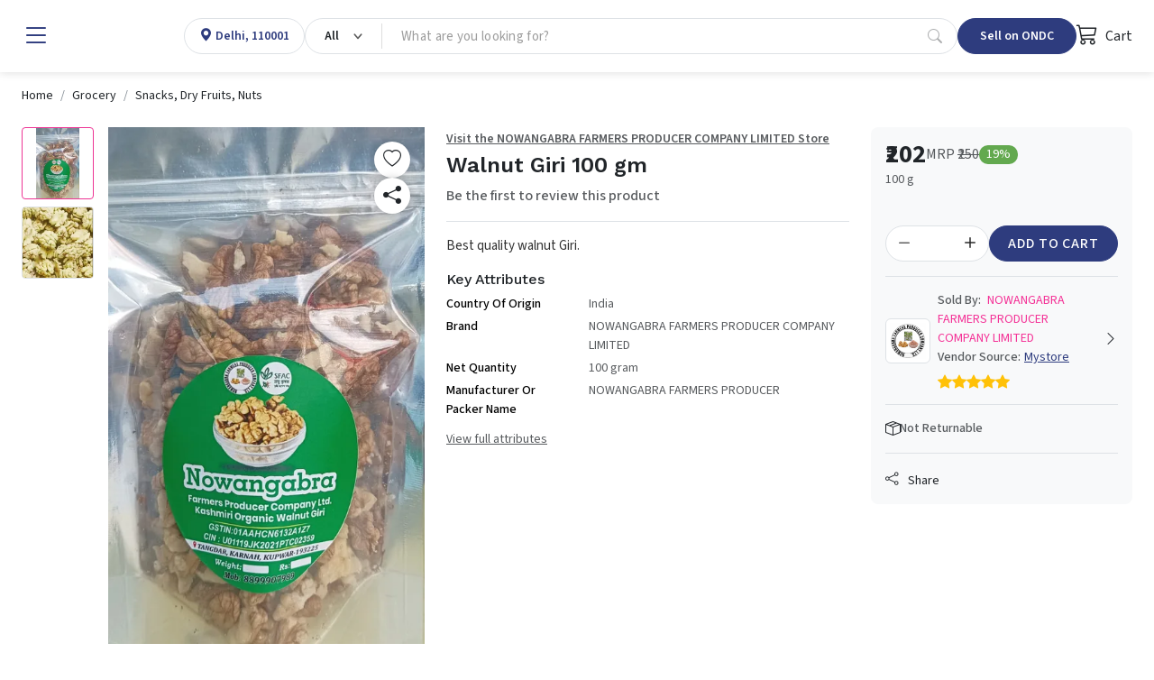

--- FILE ---
content_type: text/html; charset=utf-8
request_url: https://www.mystore.in/en/product/walnut-giri-100-gm
body_size: 24492
content:
<!DOCTYPE html><html lang=en data-bs-theme=light dir=ltr style=--ms-safespace:0px><head><meta charset=utf-8><meta http-equiv=X-UA-Compatible content="IE=edge"><meta name=referrer content=origin><meta name=viewport content="initial-scale=1,minimum-scale=1,maximum-scale=1,height=device-height,width=device-width"><base href=/ ><link rel=manifest href=https://www.mystore.in/shmanifest.webmanifest><link rel=icon href=https://cdn.storehippo.com/s/62ea2c599d1398fa16dbae0a/g/695553ab81b12137ba75858b/favicon.png type=image/png><meta name=apple-mobile-web-app-capable content=yes><meta name=theme-color content=#ffffff><meta name=thumbnail content=https://cdn.storehippo.com/s/62ea2c599d1398fa16dbae0a/s/62ea2c599d1398fa16dbae0a/g/695553befef45dcd946bc24a/mystore-icon-256x256-c.png><link rel=apple-touch-icon href=https://cdn.storehippo.com/s/62ea2c599d1398fa16dbae0a/s/62ea2c599d1398fa16dbae0a/g/695553befef45dcd946bc24a/mystore-icon-36x36-c.png sizes=36x36><link rel=apple-touch-icon href=https://cdn.storehippo.com/s/62ea2c599d1398fa16dbae0a/s/62ea2c599d1398fa16dbae0a/g/695553befef45dcd946bc24a/mystore-icon-48x48-c.png sizes=48x48><link rel=apple-touch-icon href=https://cdn.storehippo.com/s/62ea2c599d1398fa16dbae0a/s/62ea2c599d1398fa16dbae0a/g/695553befef45dcd946bc24a/mystore-icon-72x72-c.png sizes=72x72><link rel=apple-touch-icon href=https://cdn.storehippo.com/s/62ea2c599d1398fa16dbae0a/s/62ea2c599d1398fa16dbae0a/g/695553befef45dcd946bc24a/mystore-icon-96x96-c.png sizes=96x96><link rel=apple-touch-icon href=https://cdn.storehippo.com/s/62ea2c599d1398fa16dbae0a/s/62ea2c599d1398fa16dbae0a/g/695553befef45dcd946bc24a/mystore-icon-144x144-c.png sizes=144x144><link rel=apple-touch-icon href=https://cdn.storehippo.com/s/62ea2c599d1398fa16dbae0a/s/62ea2c599d1398fa16dbae0a/g/695553befef45dcd946bc24a/mystore-icon-192x192-c.png sizes=192x192><link rel=apple-touch-icon href=https://cdn.storehippo.com/s/62ea2c599d1398fa16dbae0a/s/62ea2c599d1398fa16dbae0a/g/695553befef45dcd946bc24a/mystore-icon-512x512-c.png sizes=512x512><link href=https://cdnjs.cloudflare.com/ajax/libs/bootstrap-icons/1.11.1/font/bootstrap-icons.min.css rel=stylesheet media=all><link rel=stylesheet id=msVariantFile href="https://www.mystore.in/ms/theme/57bbef2d44e4af584b0a4d9e/53734f1410ee11cd79000002.sass.css?version=ms1761229_1744722478175"><style>.app_notification_ticker{position:fixed;top:0;left:0;right:0;background:var(--ms-app-ticker-bg);color:var(--ms-app-ticker-color);padding:.5rem .5rem;text-align:center;box-shadow:0 2px 8px rgba(0,0,0,.2);font-family:sans-serif;font-size:13px;z-index:100;opacity:1;display:flex;align-items:center;justify-content:center;height:calc(var(--ms-app-ticker-h) + var(--ms-mobileapp-safespace));transition:all .5s ease;transform:translatey(0)}.app_notification_ticker_enabled:not(.ms-mobile) .app_notification_ticker{padding-bottom:.5rem;font-size:14px}.app_notification_ticker_enabled:not(.ms-mobile) .app_notification_ticker_bg{display:none}.app_notification_ticker_enabled.ms-mobile .app_notification_ticker_bg{position:absolute;top:100%;bottom:0;right:0;left:0;width:100%;transform:rotate(-180deg);z-index:-1;height:var(--ms-app-ticker-wave);background:url(//www.mystore.in/s/62ea2c599d1398fa16dbae0a/ms.files/Subtract-wave-cream.png) repeat-x;background-size:105% 100%}.app_notification_ticker_hide .app_notification_ticker{opacity:0;transform:translatey(-50px)}.reactapp_init .app_notification_ticker{padding-top:calc(var(--ms-mobileapp-safespace) + .5rem)}.app_notification_ticker_enabled #mobile-header #mobile-header-fix,.app_notification_ticker_enabled .mobile-header-heigth{transition:all .5s ease}.app_notification_ticker_enabled:not(.app_notification_ticker_hide) #mobile-header #mobile-header-fix{height:calc(var(--ms-mobile-headerheight) + var(--ms-mobileapp-safespace) + var(--ms-app-ticker-h) + var(--ms-app-ticker-wave))!important}.app_notification_ticker_enabled:not(.app_notification_ticker_hide) .mobile-header-heigth{height:calc(var(--ms-mobile-headerheight) + var(--ms-mobileapp-safespace) + var(--ms-app-ticker-h) + var(--ms-app-ticker-wave))!important;transition:all .5s ease}.app_notification_ticker_enabled:not(.app_notification_ticker_hide) #mobile-header .mobile-inner-header .inner-header-heigth,.app_notification_ticker_enabled:not(.app_notification_ticker_hide) #mobile-header .mobile-inner-header .plan_mobile_header{height:calc(var(--ms-mobile-shotheaderheight) + var(--ms-mobileapp-safespace) + var(--ms-app-ticker-h) + var(--ms-app-ticker-wave))!important}.app_notification_ticker_enabled:not(.app_notification_ticker_hide) .stickyspace{top:calc(var(--ms-mobile-shotheaderheight) + var(--ms-mobileapp-safespace) + var(--ms-app-ticker-h) + var(--ms-app-ticker-wave))!important}.app_notification_ticker_enabled:not(.app_notification_ticker_hide) #mobile-header .mobile-inner-header .plan_mobile_header,.app_notification_ticker_enabled:not(.app_notification_ticker_hide) #mobile-header-fix{padding-top:calc(var(--ms-mobileapp-safespace) + var(--ms-app-ticker-h) + var(--ms-app-ticker-wave))!important}.app_notification_ticker_enabled.app_notification_ticker_noanimation #mobile-header #mobile-header-fix,.app_notification_ticker_enabled.app_notification_ticker_noanimation .mobile-header-heigth{height:calc(var(--ms-mobile-headerheight) + var(--ms-mobileapp-safespace) + var(--ms-app-ticker-h) + var(--ms-app-ticker-wave))!important}.app_notification_ticker_enabled.app_notification_ticker_noanimation #fixed-mobileheader.header-sticky #mobile-header-fix{height:calc(var(--ms-mobile-headerheight) + var(--ms-mobileapp-safespace) + var(--ms-app-ticker-wave))!important}.app_notification_ticker_enabled.app_notification_ticker_noanimation #mobile-header .mobile-inner-header .inner-header-heigth,.app_notification_ticker_enabled.app_notification_ticker_noanimation #mobile-header .mobile-inner-header .plan_mobile_header{height:calc(var(--ms-mobile-shotheaderheight) + var(--ms-mobileapp-safespace) + var(--ms-app-ticker-h) + var(--ms-app-ticker-wave))!important}.app_notification_ticker_enabled.app_notification_ticker_noanimation .stickyspace{top:calc(var(--ms-mobile-shotheaderheight) + var(--ms-mobileapp-safespace) + var(--ms-app-ticker-h) + var(--ms-app-ticker-wave))!important}.app_notification_ticker_enabled .desktop-header-height,.app_notification_ticker_enabled .header-fixed{transition:all .5s ease}.app_notification_ticker_enabled:not(.app_notification_ticker_hide) .desktop-header-height{height:calc(var(--ms-header-height) + var(--ms-app-ticker-h))!important}.app_notification_ticker_enabled:not(.app_notification_ticker_hide) .header-fixed{top:var(--ms-app-ticker-h)!important}</style><style>.noneditable div[data-widgetname=ms-design-topbar],.noneditable div[data-widgetname=ms-design]{display:none!important}.noneditable #ms-content{padding:0!important;margin:0!important;width:100%!important;min-height:unset!important;height:unset!important}.noneditable #ms-content .has-fixed-position.has-fixed-position{top:0!important;left:0!important;width:100%}</style><style>.iti__country-list li[data-country-code=in]~li[data-country-code=in]{display:none}</style><link type=text/css rel=stylesheet href="https://fonts.googleapis.com/css2?family=Source+Sans+3:ital,wght@0,200..900;1,200..900&amp;family=Work+Sans:wght@100;200;300;400;500;600;700;800;900&amp;display=swap"><title>Walnut Giri 100 gm</title><meta name=description content="Best quality walnut Giri."><link rel=canonical href=https://www.mystore.in/en/product/walnut-giri-100-gm><link rel=alternate href=https://www.mystore.in/en/product/walnut-giri-100-gm hreflang=EN><meta property=og:title content="Walnut Giri 100 gm"><meta property=og:description content="Best quality walnut Giri."><meta property=og:image content=https://www.mystore.in/s/62ea2c599d1398fa16dbae0a/6492f336bd09d8e596ffc535/img-20230621-wa0044-480x480.jpg><meta property=og:url content=https://www.mystore.in/en/product/walnut-giri-100-gm><meta property=og:type content=website></head><body class="ms-l-en ms-tablet"><div id=body data-v-app=""><div><div id=ms-content class=""><div class=mystore_domain_mainlayout><style scoped="">.message-alert-wrapper{z-index:9999999}.mobile .message-alert-wrapper{bottom:auto;top:80px;left:auto!important;right:.5rem!important;max-width:90%}.mobile .message-alert-wrapper .alert{padding:.5rem!important}.alert--type-newstyle{display:inline-flex;animation:myAnimtop .3s cubic-bezier(.32,0,.67,0) 0s 1 normal forwards;opacity:0}.mobile .alert--type-newstyle{animation:myAnim .3s cubic-bezier(.32,0,.67,0) 0s 1 normal forwards!important}@keyframes myAnimbottom{0%{opacity:0;transform:translateY(50px)}100%{opacity:1;transform:translateY(0)}}@keyframes myAnimtop{0%{opacity:0;transform:translateY(-50px)}100%{opacity:1;transform:translateY(10px)}}@keyframes myAnim{0%{opacity:0;transform:translateX(250px)}100%{opacity:1;transform:translateX(0)}}</style><div style=display:none><div itemscope="" itemtype=http://schema.org/WebSite><link itemprop=url href=https://www.mystore.in><span itemprop=name>Mystore</span><span itemprop=description>Mystore® is an ONDC connected marketplace built in India for Indian sellers. Mystore is the first ONDC network participant to connect as a Buyer and Seller NP.&nbsp; You can register as a seller on Mystore and upload your catalogue. You will have a dedicated Seller page (digi-catalog) along with a Unique QR Code for your page that you can market to your buyers. Your catalogue will also appear on the ONDC network through the Mystore Buyer App and other buyer apps catering to related product domains. Mystore provides a comprehensive seller dashboard to manage your products, orders, and payouts. Mystore also facilitates seamless online shopping across categories with its Mystore Buyer App.</span><span itemprop=image>https://www.mystore.in/s/62ea2c599d1398fa16dbae0a/66defda954ce55002beebf8c/mystore-logo-480x480.png</span></div><div itemscope="" itemtype=http://schema.org/PostalAddress><span itemprop=streetAddress>9th Floor, Tower A, Spaze iTech Park, Sector 49</span><span itemprop=postalCode>122018</span><span itemprop=addressLocality>Gurgaon Division</span><span itemprop=addressCountry>IN</span></div><div itemscope="" itemtype=http://schema.org/Organization><span itemprop=name>Mystore</span><span itemprop=url>https://www.mystore.in</span><div itemprop=address itemscope="" itemtype=http://schema.org/PostalAddress><span itemprop=streetAddress>9th Floor, Tower A, Spaze iTech Park, Sector 49</span><span itemprop=addressLocality>Gurgaon Division</span>, <span itemprop=addressCountry>IN</span></div><span itemprop=telephone>+918010412412</span><span itemprop=image>https://www.mystore.in/s/62ea2c599d1398fa16dbae0a/66defda954ce55002beebf8c/mystore-logo-480x480.png"</span><span itemprop=email><a href="/cdn-cgi/l/email-protection" class="__cf_email__" data-cfemail="daa8bfbbb9b2afa99ab7a3a9aeb5a8bff4b3b4">[email&#160;protected]</a></span></div><div id=ms_page_name style=display:none>product</div><div itemscope="" itemtype=http://schema.org/Product><span itemprop=productID>6492f5cec1c231fa5b4523f7</span><span itemprop=name>Walnut Giri 100 gm</span><img itemprop=image src=https://www.mystore.in/s/62ea2c599d1398fa16dbae0a/6492f336bd09d8e596ffc535/img-20230621-wa0044.jpg alt="Walnut Giri 100 gm" class=noImg style=display:none><span itemprop=description><p>Best quality walnut Giri.</p></span><span itemprop=sku>MS-VO6Y-ZW0IEW</span><div itemprop=offers itemtype=http://schema.org/Offer itemscope=""><span itemprop=priceCurrency>INR</span><span itemprop=price>202</span><link itemprop=availability href=https://schema.org/InStock>In Stock</div><div itemprop=brand itemtype=http://schema.org/Brand itemscope=""><span itemprop=name>NOWANGABRA FARMERS PRODUCER COMPANY LIMITED</span></div></div></div><div class=mystore_domain_header><header id=header class="header header_shop buy_theme"><div class=desktop-header-height></div><div class=header-fixed><div id="main-header buy" class=main-header><div class="container-fluid h-100 px-4 w-100 mw-100"><div class="d-flex align-items-center justify-content-start flex-nowrap h-100 gap-2 gap-lg-4"><div class="header-column-left logo flex-auto d-flex align-items-center" id=logo><div class="d-flex align-items-center flex-nowrap"><div role=button class="hamburger me-1 me-lg-3" data-bs-toggle=offcanvas href=#offcanvasleft><i class="bi bi-list lh-1 fs-2 text-primary"></i></div><a href=/en/ ><img loading=lazy onerror=ms._imageError(this) alt=Mystore title=Mystore src=https://www.mystore.in/s/62ea2c599d1398fa16dbae0a/66defda954ce55002beebf8c/mystore-logo-200x80.png class="img-fluid noImg" ms-data-valign=middle style=display:none></a></div></div><div class="header-opt header-location-drop border rounded-pill" style=height:40px><div class="dropdown px-3 py-0 location-cont h-100"><a class="d-flex align-items-center selected_location h-100 text-primary" role=button><div class=ic_item><i class="bi bi-geo-alt-fill lh-1"></i></div><div class="loc_active ps-1"><p class="mb-0 fw-semibold fs-6 d-block oneline_ellipsis lh-1 ms-fs-14" style=max-width:160px><span>Delhi, 110001</span></p></div></a></div></div><div class="header-column-center flex-fill" id=searchBox><div class="autocomplete_newflow flow_with_categories default_autocomplete_flow"><div class="autocomplete_wrapper position-relative dropdown"><div class="dropdown d-flex position-relative autocomplete_wrap rounded-pill border" style=height:40px><div class="dropdown category_dropdown"><button class="btn btn-secondary bg-transparent dropdown-toggle d-flex flex-row flex-nowrap align-items-center justify-content-between h-100 rounded-0 border-0 px-3" type=button data-bs-toggle=dropdown style=min-width:80px;max-width:180px;overflow:hidden><span class="d-block lh-sm fw-semibold ms-fs-14 text-capitalize text-dark" style=max-width:160px;overflow:hidden;text-overflow:ellipsis>All</span></button><div class="dropdown-menu w-100 p-0 pt-2 fs-6"><div class="megamenu_search rounded-3 overflow-hidden p-0 shadow-lg"><div class="row g-0 flex-row flex-nowrap h-100"><div class="col-12 col-sm-12 d-flex flex-column flex-nowrap"><div class="megamenu_search-nav flex-fill overflow-auto p-3 pt-1" style=max-height:390px><ul class="list-unstyled m-0"><li><a class="dropdown-item small category_selection_list_item fw-semibold oneline_ellipsis" role=button title=All>All Categories</a></li><li><a class="dropdown-item small category_selection_list_item fw-semibold oneline_ellipsis" title=Appliances role=button>Appliances</a></li><li><a class="dropdown-item small category_selection_list_item fw-semibold oneline_ellipsis" title="Agri Inputs" role=button>Agri Inputs</a></li><li><a class="dropdown-item small category_selection_list_item fw-semibold oneline_ellipsis" title=Fashion role=button>Fashion</a></li><li><a class="dropdown-item small category_selection_list_item fw-semibold oneline_ellipsis" title=Grocery role=button>Grocery</a></li><li><a class="dropdown-item small category_selection_list_item fw-semibold oneline_ellipsis" title="Beauty &amp; Personal Care" role=button>Beauty &amp; Personal Care</a></li><li><a class="dropdown-item small category_selection_list_item fw-semibold oneline_ellipsis" title=Agriculture role=button>Agriculture</a></li><li><a class="dropdown-item small category_selection_list_item fw-semibold oneline_ellipsis" title="Home &amp; Kitchen" role=button>Home &amp; Kitchen</a></li><li><a class="dropdown-item small category_selection_list_item fw-semibold oneline_ellipsis" title=Electronics role=button>Electronics</a></li><li><a class="dropdown-item small category_selection_list_item fw-semibold oneline_ellipsis" title=Automotive role=button>Automotive</a></li><li><a class="dropdown-item small category_selection_list_item fw-semibold oneline_ellipsis" title="Health &amp; Wellness" role=button>Health &amp; Wellness</a></li></ul></div></div></div></div></div></div><div class="flex-fill d-flex flex-row flex-nowrap"><input id=searchtext type=text autocomplete=off class="form-control search-area-input rounded-pill ps-3 border-0 shadow-none bg-transparent pradeep" placeholder="What are you looking for?" style=padding-right:0!important><div id=autocomplete class="autocomplete_dropdown dropdown-menu w-100 p-0 bg-white mt-1 rounded-2 shadow-sm active_drpdwn"><div class="dropdown_inner search-suggestion w-100 p-3"><div class=search_recentsearch><h4 class="mb-3 text-muted small text-uppercase fw-semibold" style=letter-spacing:1px>Recent Search</h4><ul class="list-unstyled m-0 p-0 d-flex flex-wrap gap-2 small"><li><div role=button class="suggestion-item d-flex align-items-center px-3 py-2 border rounded-pill text-dark position-relative"><a class="position-absolute top-0 start-0 h-100 w-100" style=z-index:1></a><i class="bi bi-arrow-counterclockwise lh-1 small"></i><span class="lh-1 ms-1">canon+5560+price</span></div></li><li><div role=button class="suggestion-item d-flex align-items-center px-3 py-2 border rounded-pill text-dark position-relative"><a class="position-absolute top-0 start-0 h-100 w-100" style=z-index:1></a><i class="bi bi-arrow-counterclockwise lh-1 small"></i><span class="lh-1 ms-1">croma+tc+palya</span></div></li><li><div role=button class="suggestion-item d-flex align-items-center px-3 py-2 border rounded-pill text-dark position-relative"><a class="position-absolute top-0 start-0 h-100 w-100" style=z-index:1></a><i class="bi bi-arrow-counterclockwise lh-1 small"></i><span class="lh-1 ms-1">cafion+bags</span></div></li><li><div role=button class="suggestion-item d-flex align-items-center px-3 py-2 border rounded-pill text-dark position-relative"><a class="position-absolute top-0 start-0 h-100 w-100" style=z-index:1></a><i class="bi bi-arrow-counterclockwise lh-1 small"></i><span class="lh-1 ms-1">clam+chowder+delivery+near+me</span></div></li><li><div role=button class="suggestion-item d-flex align-items-center px-3 py-2 border rounded-pill text-dark position-relative"><a class="position-absolute top-0 start-0 h-100 w-100" style=z-index:1></a><i class="bi bi-arrow-counterclockwise lh-1 small"></i><span class="lh-1 ms-1">Steam+Iron+Philips+vs+Havells</span></div></li><li><div role=button class="suggestion-item d-flex align-items-center px-3 py-2 border rounded-pill text-dark position-relative"><a class="position-absolute top-0 start-0 h-100 w-100" style=z-index:1></a><i class="bi bi-arrow-counterclockwise lh-1 small"></i><span class="lh-1 ms-1">セーブデータ+いぬこちゃん</span></div></li><li><div role=button class="suggestion-item d-flex align-items-center px-3 py-2 border rounded-pill text-dark position-relative"><a class="position-absolute top-0 start-0 h-100 w-100" style=z-index:1></a><i class="bi bi-arrow-counterclockwise lh-1 small"></i><span class="lh-1 ms-1">euronics+air+freshner+refill</span></div></li><li><div role=button class="suggestion-item d-flex align-items-center px-3 py-2 border rounded-pill text-dark position-relative"><a class="position-absolute top-0 start-0 h-100 w-100" style=z-index:1></a><i class="bi bi-arrow-counterclockwise lh-1 small"></i><span class="lh-1 ms-1">6+burner+hob+3d+skp</span></div></li><li><div role=button class="suggestion-item d-flex align-items-center px-3 py-2 border rounded-pill text-dark position-relative"><a class="position-absolute top-0 start-0 h-100 w-100" style=z-index:1></a><i class="bi bi-arrow-counterclockwise lh-1 small"></i><span class="lh-1 ms-1">H3326+ST28+25мм</span></div></li><li><div role=button class="suggestion-item d-flex align-items-center px-3 py-2 border rounded-pill text-dark position-relative"><a class="position-absolute top-0 start-0 h-100 w-100" style=z-index:1></a><i class="bi bi-arrow-counterclockwise lh-1 small"></i><span class="lh-1 ms-1">MANUPORT+HEATER</span></div></li></ul></div></div><div class="dropdown_inner w-100 p-3" style=display:none></div></div><a role=button class="px-3 d-inline-flex align-items-center justify-content-center text-muted opacity-50" type=button><i class="bi bi-search lh-1 fs-6"></i></a></div></div></div></div></div><div class="header-column-right flex-auto ms-auto"><div class="d-flex align-items-center justify-content-between justify-content-lg-end gap-2 gap-lg-4"><div class="header-opt header-ondc"><a href=https://seller.mystore.in target=_blank class="dropdown-toggler px-2 px-lg-4 btn btn-primary rounded-pill lh-1 fw-semibold d-inline-flex align-items-center justify-content-ceter text-nowrap ms-fs-14" style=height:40px>Sell on ONDC</a></div><div class="header-opt header-ondc-logo" style=height:40px><span class="lh-1 fw-semibold d-inline-flex align-items-center justify-content-ceter h-100"><img src=https://www.mystore.in/s/62ea2c599d1398fa16dbae0a//ms.files/ONDC-Network-200x60.png class="img-fluid h-100 noImg" style=object-fit:contain;display:none></span></div><div class="header-opt header-cart"><div class=cart-dropdown><div role=button class="cart_quick_link text-dark d-inline-flex align-items-center justify-content-ceter fs-6" data-bs-toggle=offcanvas href=#offcanvasCart style=min-width:auto;height:40px><span class="cart_icon_wrap pe-2 position-relative"><i class="bi bi-cart3 lh-1 fs-4"></i></span> Cart</div></div><div class="offcanvas offcanvas-end cart-canvas" tabindex=-1 id=offcanvasCart style=width:500px><div class="offcanvas-header py-1 px-3 pe-0 border-bottom d-flex align-items-center justify-content-between bg-primary text-white"><div class="offcanvas-title fs-5">Your Shopping Bag</div><div role=button data-bs-dismiss=offcanvas class="p-2 px-3"><i class="bi bi-x lh-1 fs-4"></i></div></div><div class="offcanvas-body p-0"><div class="cart-empty h-100 d-flex flex-column flex-nowrap align-items-center justify-content-center text-center opacity-50"><div class="w-100 py-3"><span class=bagIconEmpty><i class="bi bi-bag lh-1 pinkCol" style=font-size:4rem></i></span><div class="mt-3 empty-text text-uppercase"><h4 class="m-0 fs-5 text-semibold">Your Bag Is Empty</h4></div></div></div></div></div></div></div></div></div></div></div></div></header><div class=desktop_location></div><div class="offcanvas offcanvas-start canvas-panel pb-3" tabindex=-1 id=offcanvasleft style=max-width:300px><div class="offcanvas-body h-100 overflow-auto-scrollbar p-0 fs-6"><div class="offcanvas--head p-3 d-flex align-items-center justify-content-between flex-nowrap"><span class=d-block data-bs-dismiss=offcanvas role=button><i class="bi bi-x-lg lh-1 fs-4"></i></span><a href=/en/ data-bs-dismiss=offcanvas id=logo class="logo flex-fill ps-3"><img loading=lazy onerror=ms._imageError(this) alt=Mystore title=Mystore src=https://www.mystore.in/s/62ea2c599d1398fa16dbae0a/66defda954ce55002beebf8c/mystore-logo-480x480.png class="img-fluid noImg" ms-data-valign=middle style=max-height:35px;display:none></a><div class="d-flex flex-column align-items-center"><img loading=lazy onerror=ms._imageError(this) alt=Mystore title=Mystore src=https://www.mystore.in/s/62ea2c599d1398fa16dbae0a//ms.files/ONDC-Network-200x60.png class="img-fluid noImg" ms-data-valign=middle style=max-height:35px;display:none></div></div><div class=offcanvas--body><div class="d-block p-3"><a href=/en/user/register data-bs-dismiss=offcanvas class="d-block w-100 btn btn-primary py-2 fs-6 btn-lg rounded-3">Sign Up</a><a href=/en/user/login data-bs-dismiss=offcanvas class="d-flex align-items-center w-100 linked-btn lh-sm small fw-bold position-relative py-2 px-3 rounded-3 mt-3"><i class="bi bi-box-arrow-in-right lh-1 fs-5 me-2"></i> Log in</a></div><div class="hrline my-2 px-3"><div class="border-top border-2"></div></div><div class=p-3><div class="title-wrap mb-2"><h4 class="m-0 fw-normal text-muted small opacity-75">Popular Categories</h4></div><div class=d-block><a href=/en/browse/appliances data-bs-dismiss=offcanvas class="d-flex align-items-center w-100 linked-btn rounded-3"><img loading=lazy onerror=ms._imageError(this) class="img-fluid me-2 noImg" src=//d2pyicwmjx3wii.cloudfront.net/s/62ea2c599d1398fa16dbae0a/ms.files/navicons/Appliances.svg style=width:2rem;height:2rem;display:none> Appliances</a><a href=/en/browse/agri-inputs data-bs-dismiss=offcanvas class="d-flex align-items-center w-100 linked-btn rounded-3"><img loading=lazy onerror=ms._imageError(this) class="img-fluid me-2 noImg" src=//d2pyicwmjx3wii.cloudfront.net/s/62ea2c599d1398fa16dbae0a/ms.files/navicons/Agritech.svg style=width:2rem;height:2rem;display:none> Agri Inputs</a><a href=/en/browse/auto-components-and-accessories data-bs-dismiss=offcanvas class="d-flex align-items-center w-100 linked-btn rounded-3"><img loading=lazy onerror=ms._imageError(this) class="img-fluid me-2 noImg" src=//d2pyicwmjx3wii.cloudfront.net/s/62ea2c599d1398fa16dbae0a/ms.files/navicons/Automotive.svg style=width:2rem;height:2rem;display:none> Auto Components &amp; Accessories</a><a href=/en/browse/beauty-and-personal-care data-bs-dismiss=offcanvas class="d-flex align-items-center w-100 linked-btn rounded-3"><img loading=lazy onerror=ms._imageError(this) class="img-fluid me-2 noImg" src=//d2pyicwmjx3wii.cloudfront.net/s/62ea2c599d1398fa16dbae0a/ms.files/navicons/Beauty-Personal-Care.svg style=width:2rem;height:2rem;display:none> Beauty &amp; Personal Care</a><a href=/en/browse/electronics data-bs-dismiss=offcanvas class="d-flex align-items-center w-100 linked-btn rounded-3"><img loading=lazy onerror=ms._imageError(this) class="img-fluid me-2 noImg" src=//d2pyicwmjx3wii.cloudfront.net/s/62ea2c599d1398fa16dbae0a/ms.files/navicons/Electronics.svg style=width:2rem;height:2rem;display:none> Electronics</a><a href=/en/browse/fashion data-bs-dismiss=offcanvas class="d-flex align-items-center w-100 linked-btn rounded-3"><img loading=lazy onerror=ms._imageError(this) class="img-fluid me-2 noImg" src=//d2pyicwmjx3wii.cloudfront.net/s/62ea2c599d1398fa16dbae0a/ms.files/navicons/Fashion.svg style=width:2rem;height:2rem;display:none> Fashion</a><a href=/en/browse/grocery data-bs-dismiss=offcanvas class="d-flex align-items-center w-100 linked-btn rounded-3"><img loading=lazy onerror=ms._imageError(this) class="img-fluid me-2 noImg" src=//d2pyicwmjx3wii.cloudfront.net/s/62ea2c599d1398fa16dbae0a/ms.files/navicons/Grocery.svg style=width:2rem;height:2rem;display:none> Grocery</a><a href=/en/browse/gift-cards data-bs-dismiss=offcanvas class="d-flex align-items-center w-100 linked-btn rounded-3"><img loading=lazy onerror=ms._imageError(this) class="img-fluid me-2 noImg" src=//d2pyicwmjx3wii.cloudfront.net/s/62ea2c599d1398fa16dbae0a/ms.files/navicons/Gift-Card.svg style=width:2rem;height:2rem;display:none> Gift Cards</a><a href=/en/browse/home-and-kitchen data-bs-dismiss=offcanvas class="d-flex align-items-center w-100 linked-btn rounded-3"><img loading=lazy onerror=ms._imageError(this) class="img-fluid me-2 noImg" src=//d2pyicwmjx3wii.cloudfront.net/s/62ea2c599d1398fa16dbae0a/ms.files/navicons/Home-Decor.svg style=width:2rem;height:2rem;display:none> Home &amp; kitchen</a><a href=/en/browse/health-and-wellness data-bs-dismiss=offcanvas class="d-flex align-items-center w-100 linked-btn rounded-3"><img loading=lazy onerror=ms._imageError(this) class="img-fluid me-2 noImg" src=//d2pyicwmjx3wii.cloudfront.net/s/62ea2c599d1398fa16dbae0a/ms.files/navicons/Health-Wellness.svg style=width:2rem;height:2rem;display:none> Health &amp; Wellness</a><a href=/en/browse/vehicles-and-automotives data-bs-dismiss=offcanvas class="d-flex align-items-center w-100 linked-btn rounded-3"><img loading=lazy onerror=ms._imageError(this) class="img-fluid me-2 noImg" src=//d2pyicwmjx3wii.cloudfront.net/s/62ea2c599d1398fa16dbae0a/ms.files/navicons/Vehicle-Automobile.svg style=width:2rem;height:2rem;display:none> Vehicles &amp; Automotives</a><a href=/en/collection/books-and-stationary data-bs-dismiss=offcanvas class="d-flex align-items-center w-100 linked-btn rounded-3"><img loading=lazy onerror=ms._imageError(this) class="img-fluid me-2 noImg" src=//d2pyicwmjx3wii.cloudfront.net/s/62ea2c599d1398fa16dbae0a/ms.files/navicons/BooksStationary.svg style=width:2rem;height:2rem;display:none> Books &amp; Stationary</a><a href=/en/collection/pet-care data-bs-dismiss=offcanvas class="d-flex align-items-center w-100 linked-btn rounded-3"><img loading=lazy onerror=ms._imageError(this) class="img-fluid me-2 noImg" src=//d2pyicwmjx3wii.cloudfront.net/s/62ea2c599d1398fa16dbae0a/ms.files/navicons/Pet-Care.svg style=width:2rem;height:2rem;display:none> Pet Care</a><a href=/en/browse/toys-and-games data-bs-dismiss=offcanvas class="d-flex align-items-center w-100 linked-btn rounded-3"><img loading=lazy onerror=ms._imageError(this) class="img-fluid me-2 noImg" src=//d2pyicwmjx3wii.cloudfront.net/s/62ea2c599d1398fa16dbae0a/ms.files/navicons/ToysGames.svg style=width:2rem;height:2rem;display:none> Toys &amp; Games</a></div></div><div class="hrline my-2 px-3"><div class="border-top border-2"></div></div><section><div class=p-3><div class="title-wrap mb-2"><h4 class="m-0 fw-normal text-muted small opacity-75">Support</h4></div><div class=d-block><a href=/en/contact data-bs-dismiss=offcanvas class="d-flex align-items-center w-100 linked-btn rounded-3"><img loading=lazy onerror=ms._imageError(this) class="img-fluid me-2 noImg" src=//d2pyicwmjx3wii.cloudfront.net/s/62ea2c599d1398fa16dbae0a/ms.files/navicons/Contact-Us.svg style=width:2rem;height:2rem;display:none> Contact Us</a></div></div><div class="hrline my-2 px-3"><div class="border-top border-2"></div></div></section><div class=p-3><div class="title-wrap mb-2"><h4 class="m-0 fw-normal text-muted small opacity-75">Language</h4></div><div class=d-block><a class="d-flex align-items-center justify-content-between w-100 linked-btn rounded-3 active" data-bs-dismiss=offcanvas role=button><span class="dropdown-value flex-fill">English - <span class=lang>EN</span></span><span class="icon-wrap ps-2"><i class="bi bi-toggle-on lh-1 text-primary fs-5"></i></span></a></div></div><div class="hrline my-2 px-3"><div class="border-top border-2"></div></div><div class=p-3><div class="title-wrap mb-2"><h4 class="m-0 fw-normal text-muted small opacity-75">Seller</h4></div><div class=d-block><a class="d-flex align-items-center justify-content-between w-100 linked-btn rounded-3" href=https://www.mystore.in/admin/ ><span class=dropdown-value>Login</span></a> <a class="d-flex align-items-center justify-content-between w-100 linked-btn rounded-3" href=/en/seller/register><span class=dropdown-value>Register</span></a></div></div><div class="hrline my-2 px-3"><div class="border-top border-2"></div></div><div class=p-3><div class="title-wrap mb-2"><h4 class="m-0 fw-normal text-muted small opacity-75">Our apps</h4></div><div class=d-block><a class="d-flex align-items-center w-100 linked-btn rounded-3" aria-label="Google Play Store" href="https://play.google.com/store/apps/details?id=in.mystore" target=_blank rel="noopener noreferrer"><i class="bi bi-google-play fs-5 lh-1 me-2"></i> Google play</a><a class="d-flex align-items-center w-100 linked-btn rounded-3" aria-label="App Store" href=https://apps.apple.com/in/app/mystore/id1642471520 target=_blank rel="noopener noreferrer"><i class="bi bi-apple fs-5 lh-1 me-2"></i> App Store</a></div></div></div></div></div><style scoped="">:root{--ms-header-height:80px;--ms-megamenu-height:50px}body{font-family:"Source Sans 3"!important;font-size:.9rem;font-weight:400;line-height:1.5;color:#212529;letter-spacing:0!important}h1,h2,h3,h4,h5,h6{font-family:"Work Sans"!important}.btn,a,article,button,div,input,span{font-family:'Source Sans 3'}.form-control:active,.form-control:focus,.form-control:hover,.form-control:link,.form-control:visited,a:active,a:focus,a:hover,a:link,a:visited,button:active,button:focus,button:hover,button:link,button:visited,input:active,input:focus,input:hover,input:link,input:visited{outline:0;box-shadow:none!important}a{text-decoration:none}.progress_loading{position:relative;background-color:#e2e2e2}.progress_loading::after{display:block;content:"";position:absolute;width:100%;height:100%;transform:translateX(-100%);background:-webkit-gradient(linear,left top,right top,from(transparent),color-stop(rgba(255,255,255,.2)),to(transparent));background:linear-gradient(90deg,transparent,rgba(255,255,255,.2),transparent);animation:loading .8s infinite}@keyframes loading{100%{transform:translateX(100%)}}.pointer{cursor:pointer}body{--mystore-pinkbg:#ed3595!important;--mystore-pink:#f43397!important;--mystore-lighterpink:#ffdff0!important;--bs-success:#328616;--bs-success-rgb:50,143,22;--bs-primary-light:#ecf7fd!important;--bs-primary-light-rgb:236,247,253!important}.primary-bg{background-color:var(--bs-primary)}.primary{color:var(--bs-primary)}.secondary-bg{background-color:var(--bs-secondary)}.secondary{color:var(--bs-secondary)}.bg-primary-light{--bs-bg-opacity:1;background-color:rgba(var(--bs-primary-light-rgb),var(--bs-bg-opacity))!important}.text-primary-light{--bs-text-opacity:1;color:rgba(var(--bs-primary-light-rgb),var(--bs-text-opacity))!important}.bg-lightpink{background-color:var(--mystore-lighterpink)!important}.border-lightpink{border-color:var(--mystore-lighterpink)!important}.hover-lightpink:hover{background-color:var(--mystore-lighterpink)!important}.bg-pink{background-color:var(--mystore-pinkbg)!important}.border-pink{border-color:var(--mystore-pinkbg)!important}.hover-pink:hover{background-color:var(--mystore-pinkbg)!important}.pinkCol{color:var(--mystore-pink)!important}.greenCol{color:#80bb01!important}.lightblueCol{color:#7871ff!important}.primary2{color:var(--bs-primary)!important}.primary3{color:#c14bc3!important}.darkCol{color:#343a40!important}.btn{line-height:1.5;font-size:.9rem}.btn.btn-primary{background:var(--bs-primary)!important;border-color:var(--bs-primary)!important;color:var(--bs-white)!important}.btn.btn-pink{background:var(--mystore-pinkbg)!important;border-color:var(--mystore-pinkbg)!important;color:var(--bs-white)!important}.btn.btn-pink:hover,.btn.btn-primary:hover{background-color:var(--mystore-pinkbg)!important;border-color:var(--mystore-pinkbg)!important;color:var(--bs-white)!important}.btn.btn-default{background:#ddd!important;color:#333!important}.btn.btn-default:hover{background-color:#ccc!important;color:#333!important}.btn-outline-primary{color:var(--bs-primary);border-color:var(--bs-primary)}.btn-outline-primary:hover{color:var(--bs-white);background-color:var(--bs-primary);border-color:var(--bs-primary)}.btn-outline-pink{color:var(--mystore-pink);border-color:var(--mystore-pink)}.btn-outline-pink:hover{color:var(--bs-white);background-color:var(--mystore-pink);border-color:var(--mystore-pink)}.btn-outline-dark{border-color:var(--bs-primary)!important;color:var(--bs-primary)!important}.btn-outline-dark:hover{background-color:var(--mystore-pinkbg)!important;border-color:var(--mystore-pinkbg)!important;color:var(--bs-white)!important}.search-suggestion .suggestion-item:hover{background:var(--mystore-lighterpink);border-color:var(--mystore-lighterpink)!important}.load-bar{left:0;right:0;margin-top:0;height:3px;background-color:#fdba2c;position:fixed;top:0;width:100%;z-index:1000}.bar{content:"";display:inline;position:absolute;width:0;height:100%;left:50%}.bar:first-child{background-color:#da4733;animation:loading 3s linear infinite}.bar:nth-child(2){background-color:#3b78e7;animation:loading 3s linear 1s infinite}.bar:nth-child(3){background-color:#fdba2c;animation:loading 3s linear 2s infinite}@keyframes loading{from{left:50%;width:0;z-index:1000}33.3333%{left:0;width:100%;z-index:100}to{left:0;width:100%}}@media print{a[href]:after{content:none!important}.container{width:100%!important}}.loading_icon{position:fixed;top:0;left:0;width:100%;height:100%;z-index:99999;display:flex;align-items:center;justify-content:center}.loading_icon:after{content:"";position:absolute;top:0;left:0;width:100%;height:100%;background:var(--bs-white);opacity:.5;z-index:-1}.loading_icon .loading_icon-image{max-width:60px}.loader-animation,.loader-animation:after,.loader-animation:before{border-radius:50%;width:2.5em;height:2.5em;-webkit-animation-fill-mode:both;animation-fill-mode:both;-webkit-animation:load7 1.8s infinite ease-in-out;animation:load7 1.8s infinite ease-in-out}.loader-animation{color:var(--bs-primary);font-size:10px;margin:80px auto;position:relative;text-indent:-9999em;-webkit-transform:translateZ(0);-ms-transform:translateZ(0);transform:translateZ(0);-webkit-animation-delay:-.16s;animation-delay:-.16s}.loader-animation:after,.loader-animation:before{content:'';position:absolute;top:0}.loader-animation:before{left:-3.5em;-webkit-animation-delay:-.32s;animation-delay:-.32s}.loader-animation:after{left:3.5em}@-webkit-keyframes load7{0%,100%,80%{box-shadow:0 2.5em 0 -1.3em}40%{box-shadow:0 2.5em 0 0}}@keyframes load7{0%,100%,80%{box-shadow:0 2.5em 0 -1.3em}40%{box-shadow:0 2.5em 0 0}}.loader-spinner{width:48px;height:48px;border:5px solid var(--bs-primary);border-bottom-color:var(--mystore-pink);border-radius:50%;display:inline-block;box-sizing:border-box;animation:rotation 1s linear infinite}@keyframes rotation{0%{transform:rotate(0)}100%{transform:rotate(360deg)}}.letter-spacing-0{letter-spacing:0!important}.letter-spacing-1{letter-spacing:.1em!important}.letter-spacing-2{letter-spacing:.2em!important}.letter-spacing-3{letter-spacing:.3em!important}.letter-spacing-4{letter-spacing:.4em!important}.letter-spacing-5{letter-spacing:.5em!important}.ms-fs-8{font-size:8px!important}.ms-fs-10{font-size:10px!important}.ms-fs-12{font-size:12px!important}.ms-fs-14{font-size:14px!important}.ms-fs-16{font-size:16px!important}.ms-fs-18{font-size:18px!important}.ms-fs-20{font-size:20px!important}.ms-fs-21{font-size:21px!important}.ms-fs-22{font-size:22px!important}.ms-fs-23{font-size:23px!important}.ms-fs-24{font-size:24px!important}.ms-fs-25{font-size:25px!important}.ms-fs-26{font-size:26px!important}.ms-fs-27{font-size:27px!important}.ms-fs-28{font-size:28px!important}.ms-fs-29{font-size:29px!important}.ms-fs-30{font-size:30px!important}.overflow-inner,.overflow-outer{position:relative;display:block}.overflow-hidden{overflow:hidden}.overflow-auto{overflow:auto}.overflow-auto-scroller{overflow:auto}.overflow-x-hidden{overflow-x:hidden}.overflow-y-hidden{overflow-x:hidden}.overflow-x{overflow-x:auto;white-space:nowrap!important}.overflow-x-scroller{overflow-x:scroll;white-space:nowrap!important}.overflow-y{overflow-y:auto}.overflow-y-scroller{overflow-y:scroll}#body .overflow-auto::-webkit-scrollbar,.noscrollbar::-webkit-scrollbar,.overflow-x::-webkit-scrollbar,.overflow-y::-webkit-scrollbar{display:none}#body .overflow-auto,.noscrollbar,.overflow-x,.overflow-y{-ms-overflow-style:none;scrollbar-width:none}.overflow-auto-scroller,.overflow-x-scroller,.overflow-y-scroller{-ms-overflow-style:auto;scrollbar-width:5px;scrollbar-color:#ccc #f9f9f9}.overflow-auto-scroller::-webkit-scrollbar,.overflow-x-scroller::-webkit-scrollbar,.overflow-y-scroller::-webkit-scrollbar{width:5px;height:10px}.overflow-auto-scroller::-webkit-scrollbar-thumb,.overflow-x-scroller::-webkit-scrollbar-thumb,.overflow-y-scroller::-webkit-scrollbar-thumb{background-color:#ccc;border-radius:10px;border:1px solid #f9f9f9}.overflow-auto-scroller::-webkit-scrollbar-track,.overflow-x-scroller::-webkit-scrollbar-track,.overflow-y-scroller::-webkit-scrollbar-track{background:#f9f9f9}.carousel-light .arrow-btn [class*=carousel-control-]{background-color:#f43397;background-size:50%}.carousel-dark .arrow-btn [class*=carousel-control-]{background-color:var(--bs-white);background-size:50%}.carousel.space4 .row{margin:0 -4px}.carousel.space4 .row>[class^=col]{padding:0 4px}.carousel.space10 .row{margin:0 -10px}.carousel.space10 .row>[class^=col]{padding:0 10px}.center-control.outer-arrow .arrow-btn.prev{left:-15px}.center-control.outer-arrow .arrow-btn.next{right:-15px}.center-control .arrow-btn{height:35px;width:35px!important;top:50%!important;overflow:hidden;-moz-transform:translatey(-50%);-webkit-transform:translatey(-50%);transform:translatey(-50%)}.center-control.arrorw-round .arrow-btn{border-radius:50%!important}.center-control .arrow-btn [class*=carousel-control-]{-moz-transform:none!important;-webkit-transform:none!important;transform:none!important}.center-control.arrorw-rectangle .arrow-btn{height:30px;width:40px}.center-control.static-control .arrow-btn{position:static;-moz-transform:none!important;-webkit-transform:none!important;transform:none!important}.round-indicators{position:static!important;margin:2rem auto auto!important}.round-indicators button{display:inline-block!important;border:none!important;width:8px!important;height:8px!important;margin:0 5px!important;padding:0!important;background:#dee2e6!important;-webkit-backface-visibility:visible;backface-visibility:visible;transition:opacity .2s ease;border-radius:50%!important}.round-indicators.pink button{background:#f998ca!important}.round-indicators button.active{background:#333!important}.round-indicators.pink button.active{background:#f43397!important}.thumbnail-control{position:relative;margin-bottom:55px!important}.thumb-indicators{display:flex;align-items:center;justify-items:flex-start;gap:2px;position:absolute;top:100%;height:55px!important;margin:0}.thumb-indicators [data-bs-target]{display:block;height:50px!important;width:80px!important;background:0 0;border:0;text-indent:unset!important;/*! flex:1 1 auto !important; */margin:0!important;padding:0!important}.thumb-indicators [data-bs-target] .thumb-indicator{border:1px solid #ddd;display:flex;align-items:center;justify-content:center;height:50px;width:100%;background:0 0}.thumb-indicators [data-bs-target] .thumb-indicator img{width:100%;height:100%;object-fit:cover;object-position:center}.thumb-indicators .active .thumb-indicator{border-color:var(--mystore-pink)}@media screen and (max-width:767px){.arrow-btn [class*=carousel-control-],.center-control .arrow-btn,.center-control.arrorw-rectangle .arrow-btn{height:25px!important;width:25px!important}.center-control.outer-arrow .arrow-btn.next{right:-10px}.center-control.outer-arrow .arrow-btn.prev{left:-10px}}.oneline_ellipsis{display:-webkit-box!important;max-width:100%;-webkit-line-clamp:1;-webkit-box-orient:vertical;overflow:hidden;white-space:normal!important}.twoline_ellipsis{display:-webkit-box!important;max-width:100%;-webkit-line-clamp:2;-webkit-box-orient:vertical;overflow:hidden;white-space:normal!important}.threeline_ellipsis{display:-webkit-box!important;max-width:100%;-webkit-line-clamp:3;-webkit-box-orient:vertical;overflow:hidden;white-space:normal!important}.order-6{order:6!important}.order-7{order:7!important}.order-8{order:8!important}.order-9{order:9!important}.order-10{order:10!important}.order-11{order:11!important}.order-12{order:12!important}.order-13{order:13!important}.order-14{order:14!important}.order-15{order:15!important}.order-16{order:16!important}.order-17{order:17!important}.order-18{order:18!important}.order-19{order:19!important}.order-20{order:20!important}#header,.header-fixed{background:#f8f9fa}[class*=header-column-]{position:relative}.desktop-header-height{position:relative;height:var(--ms-header-height)}.header-fixed{position:fixed;top:0;left:0;width:100%;z-index:999;box-shadow:0 0 10px 0 rgba(0,0,0,.15)}.shot-header .desktop-header-height{position:relative;height:calc(var(--ms-header-height) - 20px)}.no-style .main-header{box-shadow:none;background-color:transparent!important}#header.no-style,.no-style .header-fixed{box-shadow:none;background-color:transparent!important}.main-header{background-color:var(--bs-white);height:var(--ms-header-height);position:relative;z-index:1}.header #logo{min-width:180px}.main-header #logo a{display:block}.main-header #logo a img{max-height:70px;width:140px;min-width:120px;margin-top:-5px}.header-opt{position:relative}.header-opt .search-icon-toggler{position:relative;font-size:22px;cursor:pointer;line-height:1}.header-opt .user-icon-toggler{position:relative;font-size:22px;cursor:pointer;line-height:1}.header-opt .icon-side{position:relative;font-size:22px;cursor:pointer}.header-opt .icon-side .badge,.header-opt .icon-side .opt-icon-badge{display:flex;align-items:center;justify-content:center;background:#343a40;position:absolute;top:-8px;right:-10px;width:20px;height:20px;text-align:center;color:var(--bs-white);border-radius:50%;background:#343a40;font-size:.6rem;line-height:20px}.header-opt .opt-icon-wrap .opt-icon-badge{width:18px;height:18px;top:5px;right:-5px}.header-opt .opt-icon-wrap{display:flex;flex-flow:column wrap;align-items:center;justify-content:center}.header-opt .opt-icon-wrap span{display:block;width:100%;text-align:center;line-height:1}.header-opt .opt-icon-wrap span.opt-icon{margin-bottom:6px}.header-opt .opt-icon-wrap span.opt-icon svg{height:17px;width:17px}.header-opt .opt-icon-wrap .opt-icon-label{font-size:.9rem;font-weight:500;letter-spacing:.5px;white-space:nowrap}.header-opt .search-icon-toggler svg,.header-opt .user-icon-toggler svg{height:25px;width:25px;stroke-width:3}.header-opt .icon-side svg{height:25px;width:25px;stroke-width:3}.megaheader .megamenu{height:0!important}.megaheader.header-sticky .desktop-header-height{height:calc(var(--ms-header-height) + var(--ms-megamenu-height))}.megaheader.header-sticky .megamenu{height:var(--ms-megamenu-height)!important}.megaheader.header-sticky #main-header-megamenu{visibility:visible!important;opacity:1!important}.navigation_wrapper{position:static}#nav-header{position:static;min-height:auto}.dropdown .dropdown-toggle::after{content:""!important;border:none;background:right center url("data:image/svg+xml;charset=utf8,%3Csvg xmlns='http://www.w3.org/2000/svg' viewBox='0 0 64 64' aria-labelledby='title' aria-describedby='desc' role='img' xmlns:xlink='http://www.w3.org/1999/xlink'%3E%3Ctitle%3EAngle Down%3C/title%3E%3Cdesc%3EA line styled icon from Orion Icon Library.%3C/desc%3E%3Cpath data-name='layer1' fill='none' stroke='rgba(0,0,0,0.65)' stroke-miterlimit='10' stroke-width='5' d='M20 26l11.994 14L44 26' stroke-linejoin='round' stroke-linecap='round'%3E%3C/path%3E%3C/svg%3E") no-repeat!important}.dropdown .dropdown-toggle::after{display:inline-block;width:20px;height:20px;margin-left:0;transition:.2s;vertical-align:bottom;border:none}.dropdown .dropdown-toggle.show::after{transform:rotate(-180deg)}.dropdown .dropdown-menu-animated{position:absolute;margin:0;margin-top:0;-webkit-animation-name:AnimateDropdown;animation-name:AnimateDropdown;-webkit-animation-duration:.3s;animation-duration:.3s;-webkit-animation-fill-mode:both;animation-fill-mode:both;z-index:1000;background-color:var(--bs-white);background-clip:padding-box;border:0 solid #f8f9fa;border-radius:0;padding:0;box-shadow:0 .5rem 1rem rgba(0,0,0,.15)}.dropdown .dropdown-menu-animated.show{top:100%!important;opacity:1;visibility:visible;display:block}.dropdown .dropdown-menu-animated i{display:inline-block}.dropdown .dropdown-menu-animated.dropdown-menu-end{right:0!important;left:auto!important;-moz-transform:none!important;-webkit-transform:none!important;transform:none!important}.dropdown.onhover:hover .dropdown-menu{opacity:1;visibility:visible;display:block}.dropdown .dropdown-menu.w-auto{min-width:100px}.iti--allow-dropdown .iti__country-list{max-width:280px;z-index:9}.cart-canvas .order-summary-item:not(:last-of-type){border-bottom:1px dashed #f2f2f2}.cart-canvas .order-summary-item:first-child{padding-top:0!important}.cart-canvas .order-summary-item:last-of-type{padding-bottom:0!important}div:not(.collapsed) .closed-arrow{display:none}div:not(.collapsed) .opened-arrow{display:inline-block}div.collapsed .opened-arrow{display:none}div.collapsed .closed-arrow{display:inline-block}.active_drpdwn{position:absolute;inset:0 auto auto 0;margin:0;transform:translate3d(0,58px,0)}.autocomplete_wrap{height:48px;background-color:var(--bs-white)}.autocomplete_wrap .dropdown-menu{top:100%!important;-moz-transform:none!important;-webkit-transform:none!important;transform:none!important}.autocomplete_wrapper .form-control{display:flex;align-items:center;position:relative;width:100%;padding:12px 0;margin-bottom:0;border:0;border-radius:8px;font-size:15px;background-color:transparent;text-indent:0;color:#343538;outline:0;padding-top:0;padding-bottom:0;padding-left:16px;height:100%;-webkit-appearance:none;-moz-appearance:none;appearance:none;box-shadow:0 2px 4px 0 #0000000D inset;line-height:22px;font-weight:600}.autocomplete_wrapper .form-control::-webkit-input-placeholder{opacity:1}.autocomplete_wrapper .form-control::-moz-placeholder{opacity:1}.autocomplete_wrapper .form-control:-ms-input-placeholder{opacity:1}.autocomplete_wrapper .form-control::placeholder{opacity:1}.autocomplete_wrapper .form-control:focus{background-color:#f6f7f8;border:2px solid #343538;padding-left:14px;padding-right:14px}.autocomplete_wrapper .form-control:active{outline:0}.autocomplete_wrapper .form-control::-webkit-input-placeholder{font-weight:600;color:#343538}.autocomplete_wrapper .form-control::-moz-placeholder{font-weight:600;color:#343538}.autocomplete_wrapper .form-control:-ms-input-placeholder{font-weight:600;color:#343538}.autocomplete_wrapper .form-control::placeholder{font-weight:600;color:#343538}.autocomplete_wrapper .form-control::-webkit-search-cancel-button{-webkit-appearance:none}.autocomplete_wrapper .form-control::-webkit-search-decoration{-webkit-appearance:none}.autocomplete_wrapper .autocomplete_dropdown .dropdown_inner{max-height:400px;overflow:auto}.keywords-list-wrap .keywords_list{position:relative}.keywords-list-wrap .keywords_list .keywords-item{width:49%}.keywords-list-wrap .keywords_list .keywords-item .keywords{background:#f9f9f9}.keywords-list-wrap .keywords_list.suggestions .keywords-item .keywords{background:var(--bs-white)}.keywords-list-wrap .keywords_list.suggestions .keywords-item .keywords:hover{background:#f9f9f9}.keywords-list-wrap .keywords_list .keywords-item .keywords-poster{background:var(--bs-white);min-width:50px;width:50px;border-radius:6px;padding-bottom:50px;padding-left:50px;max-height:50px}.keywords-list-wrap .keywords_list.suggestions .keywords-item .keywords-poster{min-width:40px;width:40px;padding-bottom:40px;padding-left:40px;max-height:40px}.keywords-list-wrap .keywords_list .keywords-item .keywords-poster:not(.no_img) img{object-fit:contain}.autocomplete_wrapper .category_dropdown{position:relative;padding:5px}.autocomplete_wrapper .category_dropdown .btn{border-right:1px solid #ddd!important}.autocomplete_wrapper .category_dropdown .dropdown-menu{border:0;top:100%!important;border-radius:10px!important;background:0 0;width:100%!important;min-width:200px}.autocomplete_wrapper .category_dropdown .dropdown-menu .megamenu_search{background:var(--bs-white);border-radius:10px!important;border:1px solid #eee}.autocomplete_wrapper .category_dropdown .dropdown-menu:after,.autocomplete_wrapper .category_dropdown .dropdown-menu:before{content:"";z-index:1;position:absolute;top:-4px;left:30px;border-style:solid;border-width:0 12px 15px 12px;border-color:transparent transparent var(--bs-white) transparent}.autocomplete_wrapper .category_dropdown .dropdown-menu:before{border-color:transparent transparent #ddd transparent;top:-5px;opacity:.6}.autocomplete_wrapper .category_dropdown .dropdown-menu li{overflow:hidden}.autocomplete_wrapper .category_dropdown .dropdown-menu .dropdown-item{background:0 0;color:#333;padding:5px 0}.autocomplete_wrapper .category_dropdown .dropdown-menu .dropdown-item:hover{color:var(--mystore-pink)}.pac-container{z-index:999999}#searchtext.form-control::placeholder{color:#9d9d9d!important;font-weight:400!important;letter-spacing:.3px}.search-map{flex:1 1 0%}.mob-login-wrapper{background:var(--bs-primary)}.mob-login-wrapper .inner{display:flex;align-items:center;flex-flow:row wrap}.mob-login-wrapper .login-poster-icon{display:flex;align-items:center;justify-content:center;height:52px;width:52px;overflow:hidden;border-radius:50%;background:rgba(255,255,255,.6)}.mob-login-wrapper .mob-login-txt{flex:1 1 auto;padding-left:12px}.mob-login-wrapper .mob-login-txt .login-txt-head{display:block;margin-bottom:5px}.mob-login-wrapper .mob-login-txt .login-txt-head a:not(.logout){font-weight:600;font-size:14px;line-height:18px}.mob-login-wrapper .mob-login-txt .user_name{display:block;font-weight:400;color:var(--bs-white);font-size:12px}.mob-login-wrapper .mob-login-txt .logout{padding:4px 8px;line-height:1;font-size:10px;font-weight:700;background:#f5f5f5;border-radius:4px;color:#000;margin-left:8px}.mob-login-wrapper .login-providers{display:flex;flex-wrap:wrap;align-items:center;list-style:none;margin:0;padding:0}.mob-login-wrapper .login-providers .login-provider-item:not(:last-of-type){margin-right:8px}.mob-login-wrapper .login-providers .login-provider-item a{display:flex;align-items:center;justify-content:center;font-size:0;margin:0;padding:0}.mob-login-wrapper .login-providers .login-provider-item a .icon_wrap svg{width:20px;height:20px}.mob-login-wrapper .login-providers .login-provider-item a i{font-size:18px}.linked-btn{font-size:15px;line-height:22px;font-weight:600;color:#343538;position:relative;cursor:pointer;padding:10px 12px}.linked-btn.active,.linked-btn:focus{outline:0;color:#343538;text-decoration:none}.linked-btn.active,.linked-btn:active,.linked-btn:hover{color:#343538;background-color:#f6f7f8}.linked-btn:not(:last-of-type){margin-bottom:2px}.custom-desktop-pills a{color:var(--bs-gray)!important;font-weight:500;position:relative;border-radius:8px;min-width:80px}.custom-desktop-pills a:after{content:'';position:absolute;bottom:-5px;left:0;right:0;height:3px;background:var(--mystore-pink);display:none}.custom-desktop-pills a:not(.active):hover{background:var(--bs-light)}.custom-desktop-pills a.active{color:var(--mystore-pink)!important;background:var(--bs-white)!important}.custom-desktop-pills a.active:after{display:block}.custom-mobile-pills a{color:var(--bs-dark)!important;font-weight:500;position:relative;border-radius:4px;min-width:50px}.custom-mobile-pills a:after{content:'';position:absolute;bottom:-5px;left:0;right:0;height:2px;background:var(--mystore-pink);display:none}.custom-mobile-pills a:not(.active):hover{background:var(--bs-light)}.custom-mobile-pills a.active{color:var(--mystore-pink)!important;background:var(--bs-white)!important}.custom-mobile-pills a.active:after{display:block}.with_white.center-control .arrow-btn{box-shadow:0 2px 5px rgba(0,0,0,.2)!important;opacity:1}.with_white.carousel-dark .arrow-btn{filter:none!important}.with_white.carousel-dark .arrow-btn [class*=carousel-control-]{background-color:var(--bs-black)!important;background-size:50%;filter:var(--bs-carousel-control-icon-filter)!important}.hidedot .slick-dots{display:none!important}#fc_frame,#fc_frame.fc-widget-normal{z-index:9!important}.speech_btn{border:none;box-shadow:none;border-radius:100%;width:45px;height:45px;display:flex;align-items:center;justify-content:center;color:var(--bs-white);padding:0;margin:0;background:var(--bs-primary);position:relative;z-index:999;white-space:nowrap;vertical-align:middle;-ms-touch-action:manipulation;touch-action:manipulation;cursor:pointer;-webkit-user-select:none;-moz-user-select:none;-ms-user-select:none;user-select:none;background-image:none}.speech_btn.addanimate{background:var(--mystore-pinkbg)}.speech_btn .pulse-ring{display:none}.speech_btn.addanimate .pulse-ring{content:"";width:45px;height:45px;background:#189bff;border:5px solid #189bff;border-radius:50%;position:absolute;top:0;left:0;display:block;animation:pulsate infinite 1.5s}.speech_btn.addanimate .pulse-ring{content:"";width:50px;height:50px;background:#189bff;border:5px solid #189bff;border-radius:50%;position:absolute;top:-2px;left:-2px;display:block;animation:pulsate infinite 1.5s}@-webkit-keyframes pulsate{0%{-webkit-transform:scale(1,1);opacity:1}100%{-webkit-transform:scale(1.3,1.3);opacity:0}}#fc_frame,#fc_frame.fc-widget-normal{bottom:80px!important}.fc-widget-normal .hotline-launcher.h-open{height:calc(100% - 135px)!important}.fc-widget-normal .hotline-launcher.h-open{height:calc(100% - 135px)!important}@media (max-width:767px){.modal-dialog.newlocationmodaldialog{display:flex;justify-content:center;align-items:center;height:100%}}@media (min-width:768px) and (max-width:991px){.main-header #logo a img{max-height:40px!important;width:auto!important}.header #logo{min-width:115px}.header #logo img{min-width:85px!important}.selected_location p{font-size:14px}.autocomplete_wrapper .form-control{font-size:14px;padding:0 10px}.autocomplete_wrapper .autocomplete_dropdown{min-width:460px}.keywords-list-wrap .keywords_list .keywords-item .keywords-poster{min-width:35px;width:35px;padding-bottom:35px;padding-left:35px;max-height:35px}.keywords-list-wrap .keywords_list .keywords-item .keywords{font-size:12px}}@media (min-width:576px){.modal-dialog{max-width:752px;margin:1.75rem auto}.map-wrap{max-height:550px;height:550px}.modal .map-container{height:calc(100vh - 220px)}.modal .isMobileAppMap{height:calc(100vh - 120px)!important}}.speech_btn.not_enable{background:#fff;border:1px solid var(--bs-primary)}.speech_btn.not_enable i{color:var(--bs-primary)}</style></div><div></div><style scoped="">:root{--ms-floatbar-height:84px;--ms-mobile-headerheight:170px;--ms-mobile-affiliate-headerheight:120px;--ms-mobile-shotheaderheight:60px;--ms-mobile-appbarheight:55px;--ms-mobile-smallheaderheight:55px;--ms-mobileapp-safespace:0px;--mystore-mobilebg:#fe79ac}#mobile-header-fix-affiliate{height:calc(var(--ms-mobile-affiliate-headerheight) + var(--ms-mobileapp-safespace))}#mobile-header-fix,.mobile-header-heigth{height:calc(var(--ms-mobile-headerheight) + var(--ms-mobileapp-safespace))}#mobile-header .ms-h-55{height:calc(var(--ms-mobile-smallheaderheight) + var(--ms-mobileapp-safespace))!important}#mobile-header-fix.smallheader{height:calc(var(--ms-mobile-smallheaderheight) + var(--ms-mobileapp-safespace))!important}#mobile-header .mobile-inner-header .inner-header-heigth,#mobile-header .mobile-inner-header .plan_mobile_header,.shotheader_height{height:calc(var(--ms-mobile-shotheaderheight) + var(--ms-mobileapp-safespace))}.stickyspace{top:calc(var(--ms-mobile-shotheaderheight) + var(--ms-mobileapp-safespace))}.reactapp_init #mobile-header-fix,.reactapp_init #mobile-header-fix .sticky,.reactapp_init .appsafespace{padding-top:var(--ms-mobileapp-safespace)!important}.reactapp_init .offcanvas,.reactapp_init .slide-canvas{padding-top:var(--ms-mobileapp-safespace)!important}.reactapp_init .appsafespace-fromtop{top:var(--ms-mobileapp-safespace)!important}.reactapp_init .chatboard_aside .asidebar-header{padding-top:var(--ms-mobileapp-safespace)!important}.reactapp_init .razorpay-container{padding-top:var(--ms-mobileapp-safespace)!important}.reactapp_init .razorpay-container .razorpay-backdrop{background:var(--bs-white)!important}.ms-floatbar{--ms-floatbar-bg-opacity:1;--ms-floatbar-bg:rgba(var(--bs-white-rgb),var(--ms-floatbar-bg-opacity));--ms-floatbar-xspacer:1rem;--ms-floatbar-topspacer:0.5rem;--ms-floatbar-bottomspacer:1rem;--ms-floatbar-shadow:rgba(0, 0, 0, 0.1) 0 -2px 5px;--ms-floatbar-border-radius:0.8rem 0.8rem 0 0;--ms-floatbar-fontsize:0.8rem;position:fixed;z-index:99;bottom:0;left:0;right:0;background-color:var(--ms-floatbar-bg);height:var(--ms-floatbar-height);padding:var(--ms-floatbar-topspacer) var(--ms-floatbar-xspacer) var(--ms-floatbar-bottomspacer) var(--ms-floatbar-xspacer);box-shadow:var(--ms-floatbar-shadow);border-radius:var(--ms-floatbar-border-radius);font-size:var(--ms-floatbar-fontsize);-moz-transition:all .3s ease-out;-webkit-transition:all .3s ease-out;transition:all .3s ease-out}.ms-floatbar>*{height:100%}.ms-floatbar-scrollanimate{opacity:0;visibility:hidden;-moz-transform:translatey(140%);-webkit-transform:translatey(140%);transform:translatey(140%)}.ms-floatbar-scrollanimate.visible{opacity:1;visibility:visible;-moz-transform:translatey(0);-webkit-transform:translatey(0);transform:translatey(0)}.ms-floatbar-gap-0{--ms-floatbar-gutter-x:0!important}.ms-floatbar-gap-1{--ms-floatbar-gutter-x:0.5rem!important}.ms-floatbar-gap-2{--ms-floatbar-gutter-x:1rem!important}.ms-floatbar-row{--ms-floatbar-gutter-x:0.5rem;--ms-floatbar-gutter-y:0;display:flex;flex-flow:row nowrap;margin-top:calc(-1 * var(--ms-floatbar-gutter-y));margin-right:calc(-.5 * var(--ms-floatbar-gutter-x));margin-left:calc(-.5 * var(--ms-floatbar-gutter-x))}.ms-floatbar-row>*{flex-shrink:0;width:100%;max-width:100%;flex:1 0 0%;padding-right:calc(var(--ms-floatbar-gutter-x) * .5);padding-left:calc(var(--ms-floatbar-gutter-x) * .5);margin-top:var(--ms-floatbar-gutter-y)}.ms-floatbar-height{height:var(--ms-floatbar-height)}.transition{-moz-transition:all .3s ease;-webkit-transition:all .3s ease;transition:all .3s ease}.text-breakall{word-break:break-all}.profile-theme-sections{min-height:500px}</style><div class=product-details><div><div class=product_theme_main><div><div class="product_page product pb-4 1 fs-6" set="[object Object]"><div></div><div class="product_records desktop"><div class="container-fluid px-4"><div class="product-breadcrumb py-3 mb-2"><div><nav aria-label=breadcrumb><ol class="breadcrumb flex-nowrap mb-0" itemscope="" itemtype=https://schema.org/BreadcrumbList><li class=breadcrumb-item itemprop=itemListElement itemscope="" itemtype=https://schema.org/ListItem><a role=button itemprop=item><span itemprop=name>Home</span></a><meta itemprop=position content=1></li><li class="breadcrumb-item text-truncate" aria-current=page itemprop=itemListElement itemscope="" itemtype=https://schema.org/ListItem><a role=button itemprop=item><span itemprop=name>Grocery</span></a><meta itemprop=position content=2></li><li class="breadcrumb-item text-truncate" aria-current=page itemprop=itemListElement itemscope="" itemtype=https://schema.org/ListItem><a role=button itemprop=item><span itemprop=name>Snacks, Dry Fruits, Nuts</span></a><meta itemprop=position content=3></li></ol></nav><style scoped="">.breadcrumb{display:flex;flex-wrap:wrap;padding:10px 0;margin-bottom:20px;list-style:none;background-color:rgba(0,0,0,0);font-size:14px}.breadcrumb a{color:#212529}.breadcrumb-item+.breadcrumb-item::before{float:left;padding-right:8px;color:#868e96;content:"/"}.breadcrumb-item.active{color:#868e96}.breadcrumb-item+.breadcrumb-item{padding-left:8px}</style></div></div><div class=product-content><div class=row><div class="product-detail-columns col-12 col-md-8 col-xl-9"><div class=row><div class="product-images-column col-12 col-xl-6"><div class="product-images position-relative desktop"><div><div class="product-images-block d-flex flex-row flex-nowrap position-relative"><div class="position-absolute top-0 end-0 d-flex flex-column gap-3 flex-nowrap m-3" style=z-index:2><div><a role=button class="add-to-wishlist rounded-circle d-flex align-items-center justify-content-center bg-white" style="height:40px;width:40px;box-shadow:rgba(0,0,0,.2) 0 0 8px!important"><i class="bi bi-heart text-dark lh-1 fs-5"></i></a></div><div class="a2a_kit product-addtoany"><a class="a2a_dd shareIcon rounded-circle d-flex align-items-center justify-content-center bg-white" href=https://www.addtoany.com/share style="height:40px;width:40px;z-index:2;box-shadow:rgba(0,0,0,.2) 0 0 8px!important"><i class="bi bi-share-fill lh-1 text-dark fs-5"></i></a></div></div><div class="thumbnails-col me-3"><div id=thumbnails-carousel class="carousel slide vertical" data-bs-ride=false><div class=carousel-inner style=width:80px;height:432px><div class="carousel-item item h-100 active" data-bs-interval=10000><div class="row flex-column flex-nowrap g-2"><div class=col-12><a class="d-flex align-items-center justify-content-center overflow-hidden border w-100 rounded-1 active border-pink" role=button style=height:80px><img loading=lazy onerror=ms._imageError(this) title=... alt=... src=https://www.mystore.in/s/62ea2c599d1398fa16dbae0a/6492f336bd09d8e596ffc535/img-20230621-wa0044-140x140.jpg class="feature-image mh-100 w-100" style="object-fit:contain;object-position:center center"></a></div><div class=col-12><a class="d-flex align-items-center justify-content-center overflow-hidden border w-100 rounded-1" role=button style=height:80px><img loading=lazy onerror=ms._imageError(this) title=... alt=... src=https://www.mystore.in/s/62ea2c599d1398fa16dbae0a/6492f55f5dd4eef7c505f2a0/img-20230621-wa0049-140x140.jpg class="feature-image mh-100 w-100" style="object-fit:contain;object-position:center center"></a></div></div></div></div></div></div><div class="featured_image-col flex-fill w-100 position-relative"><div class=product-image role=button data-bs-toggle=modal data-bs-target=#product_image_modal><div class="featuredimage-container w-100 text-center"><img onerror=ms._imageError(this) class="feature-image img-fluid h-100 w-100 text-center m-auto object-fit-contain" src=https://www.mystore.in/s/62ea2c599d1398fa16dbae0a/6492f336bd09d8e596ffc535/img-20230621-wa0044-800x800.jpg alt=... title=... width=600 height=600 style=cursor:zoom-in;max-height:650px></div><div class="featuredimage-container w-100 text-center" style=display:none><img onerror=ms._imageError(this) class="feature-image img-fluid h-100 w-100 text-center m-auto object-fit-contain" src=https://www.mystore.in/s/62ea2c599d1398fa16dbae0a/6492f55f5dd4eef7c505f2a0/img-20230621-wa0049-800x800.jpg alt=... title=... width=600 height=600 style=cursor:zoom-in;max-height:650px></div></div></div></div><div class="modal fade in" id=product_image_modal><div class="modal-dialog modal-dialog-centered"><div class="modal-content mx-auto rounded-0" style=max-height:100%;max-width:90%;width:600px><div class="modal-body p-0"><a role=button data-bs-dismiss=modal class="close position-absolute top-0 end-0 bg-white px-2 py-1 fs-3 lh-1" style=z-index:1>×</a><div class="d-flex flex-row flex-nowrap justify-content-between" style=max-height:100%;height:600px><div class="col-auto p-1 overflow-auto bg-light"><div class=d-block><a role=button class="cloud-zoom d-block w-100 border mb-1 rounded-1 overflow-hidden active border-pink"><img onerror=ms._imageError(this) class=feature-image src=https://www.mystore.in/s/62ea2c599d1398fa16dbae0a/6492f336bd09d8e596ffc535/img-20230621-wa0044-140x140.jpg alt=... style="width:80px;height:80px;object-fit:contain;object-position:center center"></a><a role=button class="cloud-zoom d-block w-100 border mb-1 rounded-1 overflow-hidden"><img onerror=ms._imageError(this) class=feature-image src=https://www.mystore.in/s/62ea2c599d1398fa16dbae0a/6492f55f5dd4eef7c505f2a0/img-20230621-wa0049-140x140.jpg alt=... style="width:80px;height:80px;object-fit:contain;object-position:center center"></a></div></div><div class=flex-fill><div class="featured_modal touch-auto noscrollbar h-100 w-100"><div class="module h-100 w-100" id=module style="background-repeat:no-repeat;background-size:100%;background-position:50% 50%;background-image:url(&quot;https://www.mystore.in/s/62ea2c599d1398fa16dbae0a/6492f336bd09d8e596ffc535/img-20230621-wa0044-1000x1000.jpg&quot;)"></div></div></div></div></div></div></div></div></div></div><style scoped="">.vertical.carousel .carousel-item{overflow:hidden}.vertical.carousel .active.carousel-item-end,.vertical.carousel .carousel-item-next:not(.carousel-item-start){transform:translateY(100%)}.vertical.carousel .active.carousel-item-start,.vertical.carousel .carousel-item-prev:not(.carousel-item-end){transform:translateY(-100%)}.vertical.carousel .carousel-indicators{top:0;left:unset;margin-left:unset!important;margin-right:1rem;flex-direction:column}.vertical.carousel .carousel-indicators [data-bs-target]{height:30px;width:3px}.vertical.carousel .carousel-control-next-icon,.vertical.carousel .carousel-control-prev-icon{transform:rotateZ(90deg)}.vertical.carousel .carousel-control-next{top:unset;bottom:0}.touch-auto{touch-action:auto}.touch-none{touch-action:none}.touch-pan-x{touch-action:pan-x}.touch-pan-y{touch-action:pan-y}.touch-pan-right{touch-action:pan-right}.touch-manipulation{touch-action:manipulation}.mobile-slider .slick-dots{position:absolute;bottom:10px;list-style:none;padding:0;display:flex;justify-content:center;margin:0;right:10px}.mobile-slider .slick-dots li{margin:0 1px;font-size:0;background:#fff;border:1px solid #eee;border-radius:50px;width:12px;height:12px;overflow:hidden;display:flex;justify-content:center;align-items:center}.mobile-slider .slick-dots li button{height:8px;border:none;width:8px;background:#d9d9d9;border-radius:50px;overflow:hidden;padding:0}.mobile-slider .slick-dots li.slick-active button{background:#2f2f2f}.mobile-slider .carousel-indicators{position:absolute!important;bottom:10px;list-style:none;padding:0;display:flex;justify-content:center;margin:0!important;right:10px;left:auto}.mobile-slider .carousel-indicators button{margin:0 1px!important;opacity:1;font-size:0!important;background:#fff!important;border:1px solid #eee!important;border-radius:50px!important;width:10px!important;height:10px!important;padding:0!important;overflow:hidden;display:flex!important;justify-content:center;line-height:1;align-items:center}.mobile-slider .carousel-indicators button span{height:8px!important;border:none;width:8px!important;background:#d9d9d9!important;border-radius:50px;overflow:hidden;padding:0;display:block}.mobile-slider .carousel-indicators button.active span{background:#2f2f2f!important}</style></div><div class="product-detail-column col-12 col-xl-6"><div class="product-header mb-3 border-bottom pb-3"><div class="product-visit-store mb-1"><a class="d-inline-flex ms-fs-14 text-muted fw-semibold text-decoration-underline" href=/en/seller/nowangabra-farmers-producer-company-limited>Visit the NOWANGABRA FARMERS PRODUCER COMPANY LIMITED Store</a></div><h1 class="product-name m-0 h4 fw-semibold" title="Walnut Giri 100 gm">Walnut Giri 100 gm</h1><div class="product-reviews-info mt-2 d-flex flex-nowrap justify-content-between align-items-center"><div class=product-noreviews><a class="fw-medium text-muted" role=button>Be the first to review this product</a></div></div></div><div class="entry-content short-desc my-2" id=staticText><p class=mb-0></p><p>Best quality walnut Giri.</p><p></p></div><div class=my-3><div class="product-specification mt-3"><h4 class="mb-2 section-subheading">Key Attributes</h4><div class=table-responsive><table class="table mb-0 table-borderless small"><tbody><tr><th class="fw-medium ps-0 py-0 pb-1 text-capitalize" style=width:150px>Country of origin</th><td class="text-muted pe-0 py-0 pb-1">India</td></tr><tr><th class="fw-medium ps-0 py-0 pb-1 text-capitalize" style=width:150px>Brand</th><td class="text-muted pe-0 py-0 pb-1"><span>NOWANGABRA FARMERS PRODUCER COMPANY LIMITED</span></td></tr><tr><th class="fw-medium ps-0 py-0 pb-1 text-capitalize" style=width:150px>Net Quantity</th><td class="text-muted pe-0 py-0 pb-1"><span>100 gram</span></td></tr><tr><th class="fw-medium ps-0 py-0 pb-1 text-capitalize" style=width:150px>Manufacturer or packer name</th><td class="text-muted pe-0 py-0 pb-1"><span>NOWANGABRA FARMERS PRODUCER</span></td></tr></tbody></table></div><a role=button class="d-inline-flex align-items-center justify-content-between small text-decoration-underline text-muted mt-2">View full attributes</a></div></div></div></div><div class="accordion d-flex flex-column gap-3 mt-5" id=accordionProduct><div class="accordion-item overflow-hidden border-0" id=description_accordion><h2 class="accordion-header border-bottom border-dark border-opacity-50" id=heading-description><button class="section-heading accordion-button fs-3 bg-white px-0 fw-semibold" type=button data-bs-toggle=collapse data-bs-target=#description aria-expanded=false aria-controls=description>About Product</button></h2><div id=description class="accordion-collapse collapse show product-description" aria-labelledby=heading-vendor data-bs-parent=#description><div class="accordion-body px-0 pb-0"><div class=entry-content><div><p>Best quality walnut Giri.</p></div></div></div></div></div><div class="accordion-item overflow-hidden border-0" id=overview_accordion><h2 class="accordion-header border-bottom border-dark border-opacity-50" id=overview-heading><button class="section-heading accordion-button fs-3 bg-white px-0 fw-semibold" type=button data-bs-toggle=collapse data-bs-target=#overview aria-expanded=true aria-controls=overview>Product details</button></h2><div id=overview class="accordion-collapse collapse show" aria-labelledby=overview-heading data-bs-parent=#accordionProduct><div class="accordion-body px-0 pb-0"><div><div class="table-responsive border-start border-top border-end rounded-2"><table class="table specification mb-0 table-striped"><tbody><tr><th class="fw-semibold text-capitalize">Country of origin</th><td>India</td></tr><tr><th class="fw-semibold text-capitalize">Brand</th><td><span>NOWANGABRA FARMERS PRODUCER COMPANY LIMITED</span></td></tr><tr><th class="fw-semibold text-capitalize">Common name</th><td><span>Walnut</span></td></tr><tr><th class="fw-semibold text-capitalize">Net Quantity</th><td><span>100 gram</span></td></tr><tr><th class="fw-semibold text-capitalize">Expiry Date</th><td><span>09/2023</span></td></tr><tr><th class="fw-semibold text-capitalize">Weight</th><td><span>100 g</span></td></tr><tr><th class="fw-semibold text-capitalize">Manufacturer or packer name</th><td><span>NOWANGABRA FARMERS PRODUCER</span></td></tr><tr><th class="fw-semibold text-capitalize">Manufacturer or packer address</th><td><span>NOWANGABRA FARMERS PRODUCER</span></td></tr><tr><th class="fw-semibold text-capitalize">Manufacturing Date</th><td><span>01/2023</span></td></tr><tr><th class="fw-semibold text-capitalize">Storage conditions</th><td><span>Store in cool and dry place.</span></td></tr><tr><th class="fw-semibold text-capitalize">contact details consumer care</th><td><span>NOWANGABRA FARMERS PRODUCER COMPANY LIMITED, <a href="/cdn-cgi/l/email-protection" class="__cf_email__" data-cfemail="2b425958434a4f435e58584a42451d1c1d1b6b4c464a424705484446">[email&#160;protected]</a></span></td></tr></tbody></table></div></div></div></div></div></div><div class="product_records_by_collections pt-4 pt-md-5"><div class=product_records_by_sellerid><div class="product_seller_id updated_change"><section class="seller-related-products gridview pt-0 pb-md-5 desktop"><div class="heading-tab position-relative mb-3 ps-3 ps-md-0"><h2 class="m-0 fw-semibold section-heading">Other Products from seller NOWANGABRA FARMERS PRODUCER COMPANY LIMITED</h2></div><div class="slider-container gridview desktop"><div><div><div id=entity_carosuel_1 class="carousel center-control outer-arrow arrorw-round carousel-dark with_white slide md_screen" data-bs-ride=carousel><div class=carousel-inner><div class="carousel-item item active" data-bs-interval=10000><div class="row g-2 h-100 row-cols-4"><div class=col><div class="slide-item h-100 w-100"><div class="product-grid-item product-grid position-relative grid-flex mystoredomain pagename_product desktop"><div class="product-grid-head position-relative flex-fill d-flex align-items-center"><div class=product-thumb><a role=button class=image href=/en/product/acacia-honey-4><img loading=lazy onerror=ms._imageError(this) class="grid-image img-fluid" src=https://www.mystore.in/s/62ea2c599d1398fa16dbae0a/g/67e3d0afc884b9d8f010e613/img-20250326-wa0042-420x420.jpg title="Acacia Honey" alt="Acacia Honey"></a></div><div class="product-grid-food_type position-absolute top-0 start-0 text-nowrap" style=z-index:1><div class=d-block><img loading=lazy onerror=ms._imageError(this) src=https://www.mystore.in/s/62ea2c599d1398fa16dbae0a/ms.files/veg-icon.svg style=height:1.2rem;width:1.2rem></div></div></div><div class="product-grid-body position-relative ps-2 ps-md-3"><div class="caption-inner caption-flex"><div class="product-caption-top mt-auto"><div class="product-name text-dark"><a role=button href=/en/product/acacia-honey-4 class=twoline_ellipsis>Acacia Honey</a><a role=button href=/en/seller/nowangabra-farmers-producer-company-limited class="ms-fs-14 text-muted oneline_ellipsis product_seller_name mb-0">Seller - NOWANGABRA FARMERS PRODUCER COMPANY LIMITED</a><div class="product_netqty_unit text-dark small my-1"><span>500 g</span></div></div></div><div class=product-caption-bottom><div class=caption-bottom-content><div class="product-grid-price d-flex flex-nowrap align-items-center justify-content-between"><div class="d-flex w-100 flex-row flex-nowrap justify-content-between align-items-center"><span class=price-new>₹350</span></div></div></div><div class="product-grid-buttons mt-2"><div><div><div><div><div class="product-hover-overlay-buttons d-flex justify-content-end"><a class="btn btn-primary btn-buy letter-spacing-0 py-1 px-3 list-btns lh-1" title="Add to Cart" disabled=false><span class=btn-buy-label>ADD</span></a><a class="btn btn-primary btn-buy letter-spacing-0 py-1 px-3 grid-btns" title="Add to Cart" disabled=false><span class=btn-buy-label>Add to Cart</span></a></div></div></div></div></div></div></div></div></div></div><style scoped="">.product-grid-item{position:relative;height:100%;width:100%}.product-grid-item:not(.mobile){background-color:var(--bs-white);border-radius:var(--bs-border-radius);border:1px solid #d4d5d9;padding:1rem;display:flex}.product-grid-item.grid-border:nth-child(odd){border-right:.5px solid #d4d5d9;clear:left}.scroll-carousel .product-grid-item.grid-border:nth-child(2n+1){border-left:.5px solid #d4d5d9!important}.grid-top-border{border-top:.5px solid #d4d5d9}.grid-bottom-border{border-bottom:.5px solid #d4d5d9}.grid-start-border{border-left:.5px solid #d4d5d9}.grid-end-border{border-right:.5px solid #d4d5d9}.product-grid-item.outofstock .stock-indicator{position:absolute;top:0;left:0;width:100%;z-index:1;padding:10px;text-align:right}.stock-indicator .stock-indicator-text{color:var(--bs-danger);font-size:12px;text-transform:uppercase;font-weight:600}.product-grid-item .product-grid-head{position:relative;flex:0!important;max-width:100%}.product-grid-item .product-grid-body{flex:1;position:relative}.product-grid-item .product-grid-body .caption-inner{height:100%}.product-grid-item .product-grid-body .caption-inner.caption-flex{height:100%;display:flex;flex-flow:column nowrap;justify-content:space-between}.product-grid-item .product-caption-bottom,.product-grid-item .product-caption-top{position:relative;width:100%}.product-grid-item:not(.mobile) .product-grid-head .product-thumb{height:80px;width:80px;border-radius:8px;box-shadow:0 0 2px 0 rgba(0,0,0,.16);display:flex;justify-content:center;padding:5px}.product-grid-item .product-grid-head .product-thumb .image{display:flex;justify-content:center;align-items:center;height:100%;width:100%}.product-grid-item .product-grid-head .product-thumb .grid-image{background:var(--bs-white);width:100%;height:100%;max-height:200px;object-fit:contain}.product-grid-item .btn{border-radius:var(--bs-border-radius)}.product-grid-item:hover .product-hover-overlay{opacity:1}.product-grid-item .product-hover-overlay{position:absolute;width:100%;height:100%;top:0;left:0;display:flex;align-items:center;justify-content:center;background:rgba(0,0,0,.4);opacity:0;transition:opacity .3s}.product-grid-item .product-hover-overlay .product-hover-overlay-buttons{z-index:3}.product-grid-item .product-hover-overlay .btn{width:40px;height:35px;text-align:center;line-height:40px;padding:0;line-height:1;display:inline-flex;align-items:center;justify-content:center;transition:color .15s ease-in-out,background-color .15s ease-in-out,border-color .15s ease-in-out,box-shadow .15s ease-in-out,transform .15s ease-in-out,opacity .15s ease-in-out}.product-grid-item .product-hover-overlay .btn.btn-product-left{transform:translateX(-20px);opacity:0}.product-grid-item .product-hover-overlay .btn.btn-product-right{transform:translateX(20px);opacity:0}.product-grid-item .product-hover-overlay .btn.btn-buy{width:auto;font-size:14px;padding-left:10px;padding-right:10px;margin-left:5px;margin-right:5px}.product-grid-item .product-hover-overlay .product-hover-overlay-link{position:absolute;width:100%;height:100%;left:0;top:0}.wishlist-icon-container{position:absolute;z-index:1;top:10px;left:10px}.product-grid-item .product-brand-name{font-size:12px;font-weight:600;line-height:1;color:#333;margin-top:0;margin-bottom:6px;overflow:hidden;text-overflow:ellipsis;white-space:nowrap}.product-grid-item .product-name a{font-size:16px;line-height:1.2;margin-bottom:0;margin-top:0;font-weight:600;display:block}.product-brand,.product-name{max-width:100%}.product-grid-item .product-desc{font-size:12px;margin:5px 0;color:#7d7d7d}.product-grid-item .product-grid-price{white-space:nowrap}.product-grid-item .product-grid-price span{font-size:14px;font-weight:400;display:inline-block;line-height:1}.product-grid-item .product-grid-price .price-new{color:#000;font-weight:600;font-size:16px}.product-grid-item .product-grid-price .price-old{text-decoration:line-through;font-weight:400}.product-grid-item .discount-off{color:var(--bs-success);font-weight:400;line-height:1}.product-grid-item .mob-discount-off{color:var(--bs-white);font-weight:400;font-size:10px!important;z-index:1;padding:5px 10px;background:var(--bs-success);line-height:1;border-radius:var(--bs-border-radius)}.product-grid-item .product-grid-options{padding-right:10px}.product-grid-item .options_filter #product-options .option-wrapper{margin:0!important}.product-grid-item .options_filter #product-options .option-values{display:block!important}.product-grid-item .options_filter #product-options .option-values .option-value-name{display:none}.product-grid-item .options_filter #product-options .option-values .option-value-records{display:block!important}.product-grid-item .options_filter #product-options .swatch-options{position:relative}.product-grid-item .options_filter #product-options .option_val{display:inline-block!important;margin-bottom:5px;min-width:auto!important}.product-grid-item .options_filter #product-options .option_val .box{border-radius:var(--bs-border-radius);min-height:20px!important;min-width:20px!important;width:auto!important;max-width:auto!important;font-size:10px!important;padding:5px!important;box-shadow:0 3px 6px rgba(0,0,0,.16);display:flex!important;align-items:center!important;justify-content:center!important}.product-grid-item .options_filter #product-options .swatch-options.nocolor .box.active{border:1px solid #606161!important;background:#606161;color:var(--bs-white)!important}.product-grid-item .options_filter #product-options .swatch-options.colors .box{height:13px!important;width:13px!important;min-height:13px!important;min-width:13px!important;border-radius:50%;border:none}.product-grid-item .options_filter #product-options .swatch-options.colors .box.active{border:1px solid #606161!important}.product-grid-item .product-grid-reviews .review{display:flex;align-items:center;flex-flow:row wrap}.product-grid-item .product-grid-reviews .review .review-add{margin-left:10px;color:#a8a8a8}.product-grid-item .product-grid-reviews .review #user-rating{color:#606161!important}.product-grid-item .grid-btns{display:none!important}.gridview .product-grid-item:not(.mobile) .grid-btns{display:flex!important}.gridview .product-grid-item:not(.mobile) .list-btns{display:none!important}.gridview .product-grid-item:not(.mobile) .grid-items{display:flex!important}.gridview .product-grid-item:not(.mobile) .list-items{display:none!important}.gridview .product-grid-item:not(.mobile){padding:0;display:flex;flex-flow:column nowrap;overflow:hidden}.gridview .product-grid-item:not(.mobile) .product-grid-head .product-thumb{height:auto;max-height:200px;min-height:170px;width:100%;border-radius:0;box-shadow:none;display:flex;align-items:flex-start;justify-content:center;padding:0}.gridview .product-grid-item:not(.mobile) .product-grid-body{padding:0!important}.gridview .product-grid-item:not(.mobile) .product-grid-body .product-caption-bottom .caption-bottom-content,.gridview .product-grid-item:not(.mobile) .product-grid-body .product-caption-top{padding:6px 10px}.gridview .product-grid-item:not(.mobile) .product-grid-buttons .product-hover-overlay-buttons{justify-content:center!important;border-top:1px solid #ddd;height:40px}.gridview .product-grid-item:not(.mobile) .product-grid-buttons .btn{width:100%!important;height:100%;display:flex;align-items:center;justify-content:center;font-size:12px;border-radius:0;font-weight:700;text-transform:uppercase}.product-grid-cart-qty .input-group{align-items:center;overflow:hidden}.mobile .product-grid-cart-qty .input-group{width:80px!important;border:2px solid var(--mystore-pink)!important;overflow:hidden;border-radius:20px;background:rgba(255,255,255,.9)}.gridview .product-grid-item:not(.mobile) .product-grid-cart-qty .input-group{width:80px!important}.product-grid-cart-qty .input-group .form-control{background:0 0;color:var(--mystore-pink);padding:0;text-align:center;font-size:12px;font-weight:700;height:24px;border:none;box-shadow:none;flex:1}.product-grid-cart-qty .input-group a.qty-btn{display:flex;align-items:center;justify-content:center;width:30px;font-size:12px;color:var(--mystore-pink);flex:0 1 auto}.mobile .product-grid-cart-qty .input-group a.qty-btn{width:20px}.product-grid-cart-qty .input-group .form-control::-moz-placeholder{opacity:1;color:var(--mystore-pink)}.product-grid-cart-qty .input-group .form-control::-webkit-input-placeholder{opacity:1;color:var(--mystore-pink)}.product-grid-cart-qty .input-group .form-control::-ms-input-placeholder{opacity:1;color:var(--mystore-pink)}.product-grid-cart-qty .input-group .form-control::-o-placeholder{opacity:1;color:var(--mystore-pink)}.gridview .product-grid-item:not(.mobile) .product-grid-cartItems .input-group{height:39px;width:100%!important}.product-grid-item.mobile{background:var(--bs-white);display:flex;flex-flow:column nowrap}.product-grid-item.mobile .product-grid-body,.product-grid-item.mobile .product-grid-head{width:100%}.product-grid-item.mobile .product-brand{display:none}.product-grid-item.mobile .product-name a{font-size:14px!important;line-height:1.2}.product-grid-item.mobile .product-name .text-muted{font-size:14px!important}.product-grid-item.mobile .product-thumb{height:130px;width:100%;padding:6px 6px 0;overflow:hidden}.product-grid-item.mobile .product-thumb .grid-image{max-height:124px}.product-grid-item.mobile .product-desc{font-size:10px}.product-grid-item.mobile .product-grid-body{padding:10px 8px 12px;max-width:100%}.product-grid-item.mobile .product-flex-options{flex-flow:column wrap}.product-grid-item.mobile .product-flex-options .product-grid-options,.product-grid-item.mobile .product-flex-options .product-grid-price{width:100%;text-align:left;padding:0}.product-grid-item.mobile .product-flex-options .product-grid-options{margin-bottom:10px}.product-grid-item.mobile .options_filter #product-options .option_val{margin:0 2px 0!important}.product-grid-item.mobile .mob-discount-off{position:absolute;left:5px!important;top:5px!important}.product-grid-item.mobile .product-grid-price{margin-top:5px!important}.product-grid-item.mobile .product-grid-reviews{margin:0!important}.mob-product-grid-buttons{position:relative;z-index:1}.mob-product-grid-buttons .mobile-btn{display:flex;align-items:center;justify-content:center;height:28px;width:80px;background:var(--mystore-pink);border:1px solid var(--mystore-pink);border-radius:20px;color:var(--bs-white);cursor:pointer;font-size:12px;-moz-transition:all .5s linear;-webkit-transition:all .5s linear;transition:all .5s linear}[class*=catalouge-layout] .mob-product-grid-buttons .mobile-btn{border-radius:20px}.product-grid-item.mobile .product-grid-food_type{padding:.5rem}.gridview .product-grid-item:not(.mobile) .product-grid-food_type{padding:.8rem}.gridview .product-grid-item:not(.mobile) .product-grid-food_type img{height:1.6rem!important;width:1.6rem!important}.gridview .product-grid-item.pagename_category.fashion_grid:not(.mobile) .product-grid-head .product-thumb,.gridview .product-grid-item.pagename_product.fashion_grid:not(.mobile) .product-grid-head .product-thumb,.gridview .product-grid-item.pagename_search.fashion_grid:not(.mobile) .product-grid-head .product-thumb,.gridview .product-grid-item.pagename_seller.fashion_grid:not(.mobile) .product-grid-head .product-thumb{max-height:300px;width:100%;padding:0 0 6px}.gridview .product-grid-item.pagename_category.fashion_grid:not(.mobile) .product-grid-head .product-thumb .grid-image,.gridview .product-grid-item.pagename_product.fashion_grid:not(.mobile) .product-grid-head .product-thumb .grid-image,.gridview .product-grid-item.pagename_search.fashion_grid:not(.mobile) .product-grid-head .product-thumb .grid-image,.gridview .product-grid-item.pagename_seller.fashion_grid:not(.mobile) .product-grid-head .product-thumb .grid-image{max-height:300px}.gridview .product-grid-item.pagename_category.fashion_grid.mobile .product-grid-head .product-thumb,.gridview .product-grid-item.pagename_product.fashion_grid.mobile .product-grid-head .product-thumb,.gridview .product-grid-item.pagename_search.fashion_grid.mobile .product-grid-head .product-thumb,.gridview .product-grid-item.pagename_seller.fashion_grid.mobile .product-grid-head .product-thumb{height:auto;max-height:200px!important;padding:0}.gridview .product-grid-item.pagename_category.fashion_grid.mobile .product-grid-head .product-thumb .grid-image,.gridview .product-grid-item.pagename_product.fashion_grid.mobile .product-grid-head .product-thumb .grid-image,.gridview .product-grid-item.pagename_search.fashion_grid.mobile .product-grid-head .product-thumb .grid-image,.gridview .product-grid-item.pagename_seller.fashion_grid.mobile .product-grid-head .product-thumb .grid-image{max-height:200px!important}.hide_product_grid_seller .product_seller_name{display:none!important}.product-grid-head .free-shipping-icon{top:auto;bottom:-7px}.product-grid-head .free-shipping-icon img{max-height:17px!important}.gridview .product-grid-head .free-shipping-icon{right:10px;top:15px;max-height:22px!important}.gridview .product-grid-head .free-shipping-icon img{max-height:22px!important}@media screen and (max-width:480px){.product-grid-item .product-grid-reviews .review .review-add span,.product-grid-item.mobile .product-grid-reviews #rating-box{font-size:10px!important}.product-grid-item .product-grid-reviews .review .review-add{margin-left:5px}}@media screen and (max-width:380px){.mob-product-grid-buttons .mobile-btn,.mobile .product-grid-cart-qty .input-group{width:70px!important}.mob-product-grid-buttons .mobile-btn,.product-grid-cart-qty .input-group a.qty-btn{font-size:12px!important}}.product-grid-item:hover .btn.grid-btns.disabled{opacity:.65!important}</style></div></div><div class=col><div class="slide-item h-100 w-100"><div class="product-grid-item product-grid position-relative grid-flex mystoredomain pagename_product desktop"><div class="product-grid-head position-relative flex-fill d-flex align-items-center"><div class=product-thumb><a role=button class=image href=/en/product/kashmiri-organic-walnut-1000-gram><img loading=lazy onerror=ms._imageError(this) class="grid-image img-fluid" src=https://www.mystore.in/s/62ea2c599d1398fa16dbae0a/659d06481fb86d8581c0a2b4/img-20240109-wa0019-420x420.jpg title="Kashmiri organic walnut 1000 gram" alt="Kashmiri organic walnut 1000 gram"></a></div><div class="product-grid-food_type position-absolute top-0 start-0 text-nowrap" style=z-index:1><div class=d-block><img loading=lazy onerror=ms._imageError(this) src=https://www.mystore.in/s/62ea2c599d1398fa16dbae0a/ms.files/veg-icon.svg style=height:1.2rem;width:1.2rem></div></div></div><div class="product-grid-body position-relative ps-2 ps-md-3"><div class="caption-inner caption-flex"><div class="product-caption-top mt-auto"><div class="product-name text-dark"><a role=button href=/en/product/kashmiri-organic-walnut-1000-gram class=twoline_ellipsis>Kashmiri organic walnut 1000 gram</a><a role=button href=/en/seller/nowangabra-farmers-producer-company-limited class="ms-fs-14 text-muted oneline_ellipsis product_seller_name mb-0">Seller - NOWANGABRA FARMERS PRODUCER COMPANY LIMITED</a><div class="product_netqty_unit text-dark small my-1"><span>1000 g</span></div></div></div><div class=product-caption-bottom><div class=caption-bottom-content><div class="product-grid-price d-flex flex-nowrap align-items-center justify-content-between"><div class="d-flex w-100 flex-row flex-nowrap justify-content-between align-items-center"><span class=price-new>₹580</span></div></div></div><div class="product-grid-buttons mt-2"><div><div><div><div><div class="product-hover-overlay-buttons d-flex justify-content-end"><a class="btn btn-primary btn-buy letter-spacing-0 py-1 px-3 list-btns lh-1" title="Add to Cart" disabled=false><span class=btn-buy-label>ADD</span></a><a class="btn btn-primary btn-buy letter-spacing-0 py-1 px-3 grid-btns" title="Add to Cart" disabled=false><span class=btn-buy-label>Add to Cart</span></a></div></div></div></div></div></div></div></div></div></div><style scoped="">.product-grid-item{position:relative;height:100%;width:100%}.product-grid-item:not(.mobile){background-color:var(--bs-white);border-radius:var(--bs-border-radius);border:1px solid #d4d5d9;padding:1rem;display:flex}.product-grid-item.grid-border:nth-child(odd){border-right:.5px solid #d4d5d9;clear:left}.scroll-carousel .product-grid-item.grid-border:nth-child(2n+1){border-left:.5px solid #d4d5d9!important}.grid-top-border{border-top:.5px solid #d4d5d9}.grid-bottom-border{border-bottom:.5px solid #d4d5d9}.grid-start-border{border-left:.5px solid #d4d5d9}.grid-end-border{border-right:.5px solid #d4d5d9}.product-grid-item.outofstock .stock-indicator{position:absolute;top:0;left:0;width:100%;z-index:1;padding:10px;text-align:right}.stock-indicator .stock-indicator-text{color:var(--bs-danger);font-size:12px;text-transform:uppercase;font-weight:600}.product-grid-item .product-grid-head{position:relative;flex:0!important;max-width:100%}.product-grid-item .product-grid-body{flex:1;position:relative}.product-grid-item .product-grid-body .caption-inner{height:100%}.product-grid-item .product-grid-body .caption-inner.caption-flex{height:100%;display:flex;flex-flow:column nowrap;justify-content:space-between}.product-grid-item .product-caption-bottom,.product-grid-item .product-caption-top{position:relative;width:100%}.product-grid-item:not(.mobile) .product-grid-head .product-thumb{height:80px;width:80px;border-radius:8px;box-shadow:0 0 2px 0 rgba(0,0,0,.16);display:flex;justify-content:center;padding:5px}.product-grid-item .product-grid-head .product-thumb .image{display:flex;justify-content:center;align-items:center;height:100%;width:100%}.product-grid-item .product-grid-head .product-thumb .grid-image{background:var(--bs-white);width:100%;height:100%;max-height:200px;object-fit:contain}.product-grid-item .btn{border-radius:var(--bs-border-radius)}.product-grid-item:hover .product-hover-overlay{opacity:1}.product-grid-item .product-hover-overlay{position:absolute;width:100%;height:100%;top:0;left:0;display:flex;align-items:center;justify-content:center;background:rgba(0,0,0,.4);opacity:0;transition:opacity .3s}.product-grid-item .product-hover-overlay .product-hover-overlay-buttons{z-index:3}.product-grid-item .product-hover-overlay .btn{width:40px;height:35px;text-align:center;line-height:40px;padding:0;line-height:1;display:inline-flex;align-items:center;justify-content:center;transition:color .15s ease-in-out,background-color .15s ease-in-out,border-color .15s ease-in-out,box-shadow .15s ease-in-out,transform .15s ease-in-out,opacity .15s ease-in-out}.product-grid-item .product-hover-overlay .btn.btn-product-left{transform:translateX(-20px);opacity:0}.product-grid-item .product-hover-overlay .btn.btn-product-right{transform:translateX(20px);opacity:0}.product-grid-item .product-hover-overlay .btn.btn-buy{width:auto;font-size:14px;padding-left:10px;padding-right:10px;margin-left:5px;margin-right:5px}.product-grid-item .product-hover-overlay .product-hover-overlay-link{position:absolute;width:100%;height:100%;left:0;top:0}.wishlist-icon-container{position:absolute;z-index:1;top:10px;left:10px}.product-grid-item .product-brand-name{font-size:12px;font-weight:600;line-height:1;color:#333;margin-top:0;margin-bottom:6px;overflow:hidden;text-overflow:ellipsis;white-space:nowrap}.product-grid-item .product-name a{font-size:16px;line-height:1.2;margin-bottom:0;margin-top:0;font-weight:600;display:block}.product-brand,.product-name{max-width:100%}.product-grid-item .product-desc{font-size:12px;margin:5px 0;color:#7d7d7d}.product-grid-item .product-grid-price{white-space:nowrap}.product-grid-item .product-grid-price span{font-size:14px;font-weight:400;display:inline-block;line-height:1}.product-grid-item .product-grid-price .price-new{color:#000;font-weight:600;font-size:16px}.product-grid-item .product-grid-price .price-old{text-decoration:line-through;font-weight:400}.product-grid-item .discount-off{color:var(--bs-success);font-weight:400;line-height:1}.product-grid-item .mob-discount-off{color:var(--bs-white);font-weight:400;font-size:10px!important;z-index:1;padding:5px 10px;background:var(--bs-success);line-height:1;border-radius:var(--bs-border-radius)}.product-grid-item .product-grid-options{padding-right:10px}.product-grid-item .options_filter #product-options .option-wrapper{margin:0!important}.product-grid-item .options_filter #product-options .option-values{display:block!important}.product-grid-item .options_filter #product-options .option-values .option-value-name{display:none}.product-grid-item .options_filter #product-options .option-values .option-value-records{display:block!important}.product-grid-item .options_filter #product-options .swatch-options{position:relative}.product-grid-item .options_filter #product-options .option_val{display:inline-block!important;margin-bottom:5px;min-width:auto!important}.product-grid-item .options_filter #product-options .option_val .box{border-radius:var(--bs-border-radius);min-height:20px!important;min-width:20px!important;width:auto!important;max-width:auto!important;font-size:10px!important;padding:5px!important;box-shadow:0 3px 6px rgba(0,0,0,.16);display:flex!important;align-items:center!important;justify-content:center!important}.product-grid-item .options_filter #product-options .swatch-options.nocolor .box.active{border:1px solid #606161!important;background:#606161;color:var(--bs-white)!important}.product-grid-item .options_filter #product-options .swatch-options.colors .box{height:13px!important;width:13px!important;min-height:13px!important;min-width:13px!important;border-radius:50%;border:none}.product-grid-item .options_filter #product-options .swatch-options.colors .box.active{border:1px solid #606161!important}.product-grid-item .product-grid-reviews .review{display:flex;align-items:center;flex-flow:row wrap}.product-grid-item .product-grid-reviews .review .review-add{margin-left:10px;color:#a8a8a8}.product-grid-item .product-grid-reviews .review #user-rating{color:#606161!important}.product-grid-item .grid-btns{display:none!important}.gridview .product-grid-item:not(.mobile) .grid-btns{display:flex!important}.gridview .product-grid-item:not(.mobile) .list-btns{display:none!important}.gridview .product-grid-item:not(.mobile) .grid-items{display:flex!important}.gridview .product-grid-item:not(.mobile) .list-items{display:none!important}.gridview .product-grid-item:not(.mobile){padding:0;display:flex;flex-flow:column nowrap;overflow:hidden}.gridview .product-grid-item:not(.mobile) .product-grid-head .product-thumb{height:auto;max-height:200px;min-height:170px;width:100%;border-radius:0;box-shadow:none;display:flex;align-items:flex-start;justify-content:center;padding:0}.gridview .product-grid-item:not(.mobile) .product-grid-body{padding:0!important}.gridview .product-grid-item:not(.mobile) .product-grid-body .product-caption-bottom .caption-bottom-content,.gridview .product-grid-item:not(.mobile) .product-grid-body .product-caption-top{padding:6px 10px}.gridview .product-grid-item:not(.mobile) .product-grid-buttons .product-hover-overlay-buttons{justify-content:center!important;border-top:1px solid #ddd;height:40px}.gridview .product-grid-item:not(.mobile) .product-grid-buttons .btn{width:100%!important;height:100%;display:flex;align-items:center;justify-content:center;font-size:12px;border-radius:0;font-weight:700;text-transform:uppercase}.product-grid-cart-qty .input-group{align-items:center;overflow:hidden}.mobile .product-grid-cart-qty .input-group{width:80px!important;border:2px solid var(--mystore-pink)!important;overflow:hidden;border-radius:20px;background:rgba(255,255,255,.9)}.gridview .product-grid-item:not(.mobile) .product-grid-cart-qty .input-group{width:80px!important}.product-grid-cart-qty .input-group .form-control{background:0 0;color:var(--mystore-pink);padding:0;text-align:center;font-size:12px;font-weight:700;height:24px;border:none;box-shadow:none;flex:1}.product-grid-cart-qty .input-group a.qty-btn{display:flex;align-items:center;justify-content:center;width:30px;font-size:12px;color:var(--mystore-pink);flex:0 1 auto}.mobile .product-grid-cart-qty .input-group a.qty-btn{width:20px}.product-grid-cart-qty .input-group .form-control::-moz-placeholder{opacity:1;color:var(--mystore-pink)}.product-grid-cart-qty .input-group .form-control::-webkit-input-placeholder{opacity:1;color:var(--mystore-pink)}.product-grid-cart-qty .input-group .form-control::-ms-input-placeholder{opacity:1;color:var(--mystore-pink)}.product-grid-cart-qty .input-group .form-control::-o-placeholder{opacity:1;color:var(--mystore-pink)}.gridview .product-grid-item:not(.mobile) .product-grid-cartItems .input-group{height:39px;width:100%!important}.product-grid-item.mobile{background:var(--bs-white);display:flex;flex-flow:column nowrap}.product-grid-item.mobile .product-grid-body,.product-grid-item.mobile .product-grid-head{width:100%}.product-grid-item.mobile .product-brand{display:none}.product-grid-item.mobile .product-name a{font-size:14px!important;line-height:1.2}.product-grid-item.mobile .product-name .text-muted{font-size:14px!important}.product-grid-item.mobile .product-thumb{height:130px;width:100%;padding:6px 6px 0;overflow:hidden}.product-grid-item.mobile .product-thumb .grid-image{max-height:124px}.product-grid-item.mobile .product-desc{font-size:10px}.product-grid-item.mobile .product-grid-body{padding:10px 8px 12px;max-width:100%}.product-grid-item.mobile .product-flex-options{flex-flow:column wrap}.product-grid-item.mobile .product-flex-options .product-grid-options,.product-grid-item.mobile .product-flex-options .product-grid-price{width:100%;text-align:left;padding:0}.product-grid-item.mobile .product-flex-options .product-grid-options{margin-bottom:10px}.product-grid-item.mobile .options_filter #product-options .option_val{margin:0 2px 0!important}.product-grid-item.mobile .mob-discount-off{position:absolute;left:5px!important;top:5px!important}.product-grid-item.mobile .product-grid-price{margin-top:5px!important}.product-grid-item.mobile .product-grid-reviews{margin:0!important}.mob-product-grid-buttons{position:relative;z-index:1}.mob-product-grid-buttons .mobile-btn{display:flex;align-items:center;justify-content:center;height:28px;width:80px;background:var(--mystore-pink);border:1px solid var(--mystore-pink);border-radius:20px;color:var(--bs-white);cursor:pointer;font-size:12px;-moz-transition:all .5s linear;-webkit-transition:all .5s linear;transition:all .5s linear}[class*=catalouge-layout] .mob-product-grid-buttons .mobile-btn{border-radius:20px}.product-grid-item.mobile .product-grid-food_type{padding:.5rem}.gridview .product-grid-item:not(.mobile) .product-grid-food_type{padding:.8rem}.gridview .product-grid-item:not(.mobile) .product-grid-food_type img{height:1.6rem!important;width:1.6rem!important}.gridview .product-grid-item.pagename_category.fashion_grid:not(.mobile) .product-grid-head .product-thumb,.gridview .product-grid-item.pagename_product.fashion_grid:not(.mobile) .product-grid-head .product-thumb,.gridview .product-grid-item.pagename_search.fashion_grid:not(.mobile) .product-grid-head .product-thumb,.gridview .product-grid-item.pagename_seller.fashion_grid:not(.mobile) .product-grid-head .product-thumb{max-height:300px;width:100%;padding:0 0 6px}.gridview .product-grid-item.pagename_category.fashion_grid:not(.mobile) .product-grid-head .product-thumb .grid-image,.gridview .product-grid-item.pagename_product.fashion_grid:not(.mobile) .product-grid-head .product-thumb .grid-image,.gridview .product-grid-item.pagename_search.fashion_grid:not(.mobile) .product-grid-head .product-thumb .grid-image,.gridview .product-grid-item.pagename_seller.fashion_grid:not(.mobile) .product-grid-head .product-thumb .grid-image{max-height:300px}.gridview .product-grid-item.pagename_category.fashion_grid.mobile .product-grid-head .product-thumb,.gridview .product-grid-item.pagename_product.fashion_grid.mobile .product-grid-head .product-thumb,.gridview .product-grid-item.pagename_search.fashion_grid.mobile .product-grid-head .product-thumb,.gridview .product-grid-item.pagename_seller.fashion_grid.mobile .product-grid-head .product-thumb{height:auto;max-height:200px!important;padding:0}.gridview .product-grid-item.pagename_category.fashion_grid.mobile .product-grid-head .product-thumb .grid-image,.gridview .product-grid-item.pagename_product.fashion_grid.mobile .product-grid-head .product-thumb .grid-image,.gridview .product-grid-item.pagename_search.fashion_grid.mobile .product-grid-head .product-thumb .grid-image,.gridview .product-grid-item.pagename_seller.fashion_grid.mobile .product-grid-head .product-thumb .grid-image{max-height:200px!important}.hide_product_grid_seller .product_seller_name{display:none!important}.product-grid-head .free-shipping-icon{top:auto;bottom:-7px}.product-grid-head .free-shipping-icon img{max-height:17px!important}.gridview .product-grid-head .free-shipping-icon{right:10px;top:15px;max-height:22px!important}.gridview .product-grid-head .free-shipping-icon img{max-height:22px!important}@media screen and (max-width:480px){.product-grid-item .product-grid-reviews .review .review-add span,.product-grid-item.mobile .product-grid-reviews #rating-box{font-size:10px!important}.product-grid-item .product-grid-reviews .review .review-add{margin-left:5px}}@media screen and (max-width:380px){.mob-product-grid-buttons .mobile-btn,.mobile .product-grid-cart-qty .input-group{width:70px!important}.mob-product-grid-buttons .mobile-btn,.product-grid-cart-qty .input-group a.qty-btn{font-size:12px!important}}.product-grid-item:hover .btn.grid-btns.disabled{opacity:.65!important}</style></div></div><div class=col><div class="slide-item h-100 w-100"><div class="product-grid-item product-grid position-relative grid-flex mystoredomain pagename_product desktop"><div class="product-grid-head position-relative flex-fill d-flex align-items-center"><div class=product-thumb><a role=button class=image href=/en/product/kashmiri-dry-cherry-500-gram><img loading=lazy onerror=ms._imageError(this) class="grid-image img-fluid" src=https://www.mystore.in/s/62ea2c599d1398fa16dbae0a/659000ba2a34880d606ee52f/img-20231230-wa0060-420x420.jpg title="Kashmiri Dry Cherry 500 gram" alt="Kashmiri Dry Cherry 500 gram"></a></div><div class="product-grid-food_type position-absolute top-0 start-0 text-nowrap" style=z-index:1><div class=d-block><img loading=lazy onerror=ms._imageError(this) src=https://www.mystore.in/s/62ea2c599d1398fa16dbae0a/ms.files/veg-icon.svg style=height:1.2rem;width:1.2rem></div></div></div><div class="product-grid-body position-relative ps-2 ps-md-3"><div class="caption-inner caption-flex"><div class="product-caption-top mt-auto"><div class="product-name text-dark"><a role=button href=/en/product/kashmiri-dry-cherry-500-gram class=twoline_ellipsis>Kashmiri Dry Cherry 500 gram</a><a role=button href=/en/seller/nowangabra-farmers-producer-company-limited class="ms-fs-14 text-muted oneline_ellipsis product_seller_name mb-0">Seller - NOWANGABRA FARMERS PRODUCER COMPANY LIMITED</a><div class="product_netqty_unit text-dark small my-1"><span>500 g</span></div></div></div><div class=product-caption-bottom><div class=caption-bottom-content><div class="product-grid-price d-flex flex-nowrap align-items-center justify-content-between"><div class="d-flex w-100 flex-row flex-nowrap justify-content-between align-items-center"><span class=price-new>₹600</span></div></div></div><div class="product-grid-buttons mt-2"><div><div><div><div><div class="product-hover-overlay-buttons d-flex justify-content-end"><a class="btn btn-primary btn-buy letter-spacing-0 py-1 px-3 list-btns lh-1" title="Add to Cart" disabled=false><span class=btn-buy-label>ADD</span></a><a class="btn btn-primary btn-buy letter-spacing-0 py-1 px-3 grid-btns" title="Add to Cart" disabled=false><span class=btn-buy-label>Add to Cart</span></a></div></div></div></div></div></div></div></div></div></div><style scoped="">.product-grid-item{position:relative;height:100%;width:100%}.product-grid-item:not(.mobile){background-color:var(--bs-white);border-radius:var(--bs-border-radius);border:1px solid #d4d5d9;padding:1rem;display:flex}.product-grid-item.grid-border:nth-child(odd){border-right:.5px solid #d4d5d9;clear:left}.scroll-carousel .product-grid-item.grid-border:nth-child(2n+1){border-left:.5px solid #d4d5d9!important}.grid-top-border{border-top:.5px solid #d4d5d9}.grid-bottom-border{border-bottom:.5px solid #d4d5d9}.grid-start-border{border-left:.5px solid #d4d5d9}.grid-end-border{border-right:.5px solid #d4d5d9}.product-grid-item.outofstock .stock-indicator{position:absolute;top:0;left:0;width:100%;z-index:1;padding:10px;text-align:right}.stock-indicator .stock-indicator-text{color:var(--bs-danger);font-size:12px;text-transform:uppercase;font-weight:600}.product-grid-item .product-grid-head{position:relative;flex:0!important;max-width:100%}.product-grid-item .product-grid-body{flex:1;position:relative}.product-grid-item .product-grid-body .caption-inner{height:100%}.product-grid-item .product-grid-body .caption-inner.caption-flex{height:100%;display:flex;flex-flow:column nowrap;justify-content:space-between}.product-grid-item .product-caption-bottom,.product-grid-item .product-caption-top{position:relative;width:100%}.product-grid-item:not(.mobile) .product-grid-head .product-thumb{height:80px;width:80px;border-radius:8px;box-shadow:0 0 2px 0 rgba(0,0,0,.16);display:flex;justify-content:center;padding:5px}.product-grid-item .product-grid-head .product-thumb .image{display:flex;justify-content:center;align-items:center;height:100%;width:100%}.product-grid-item .product-grid-head .product-thumb .grid-image{background:var(--bs-white);width:100%;height:100%;max-height:200px;object-fit:contain}.product-grid-item .btn{border-radius:var(--bs-border-radius)}.product-grid-item:hover .product-hover-overlay{opacity:1}.product-grid-item .product-hover-overlay{position:absolute;width:100%;height:100%;top:0;left:0;display:flex;align-items:center;justify-content:center;background:rgba(0,0,0,.4);opacity:0;transition:opacity .3s}.product-grid-item .product-hover-overlay .product-hover-overlay-buttons{z-index:3}.product-grid-item .product-hover-overlay .btn{width:40px;height:35px;text-align:center;line-height:40px;padding:0;line-height:1;display:inline-flex;align-items:center;justify-content:center;transition:color .15s ease-in-out,background-color .15s ease-in-out,border-color .15s ease-in-out,box-shadow .15s ease-in-out,transform .15s ease-in-out,opacity .15s ease-in-out}.product-grid-item .product-hover-overlay .btn.btn-product-left{transform:translateX(-20px);opacity:0}.product-grid-item .product-hover-overlay .btn.btn-product-right{transform:translateX(20px);opacity:0}.product-grid-item .product-hover-overlay .btn.btn-buy{width:auto;font-size:14px;padding-left:10px;padding-right:10px;margin-left:5px;margin-right:5px}.product-grid-item .product-hover-overlay .product-hover-overlay-link{position:absolute;width:100%;height:100%;left:0;top:0}.wishlist-icon-container{position:absolute;z-index:1;top:10px;left:10px}.product-grid-item .product-brand-name{font-size:12px;font-weight:600;line-height:1;color:#333;margin-top:0;margin-bottom:6px;overflow:hidden;text-overflow:ellipsis;white-space:nowrap}.product-grid-item .product-name a{font-size:16px;line-height:1.2;margin-bottom:0;margin-top:0;font-weight:600;display:block}.product-brand,.product-name{max-width:100%}.product-grid-item .product-desc{font-size:12px;margin:5px 0;color:#7d7d7d}.product-grid-item .product-grid-price{white-space:nowrap}.product-grid-item .product-grid-price span{font-size:14px;font-weight:400;display:inline-block;line-height:1}.product-grid-item .product-grid-price .price-new{color:#000;font-weight:600;font-size:16px}.product-grid-item .product-grid-price .price-old{text-decoration:line-through;font-weight:400}.product-grid-item .discount-off{color:var(--bs-success);font-weight:400;line-height:1}.product-grid-item .mob-discount-off{color:var(--bs-white);font-weight:400;font-size:10px!important;z-index:1;padding:5px 10px;background:var(--bs-success);line-height:1;border-radius:var(--bs-border-radius)}.product-grid-item .product-grid-options{padding-right:10px}.product-grid-item .options_filter #product-options .option-wrapper{margin:0!important}.product-grid-item .options_filter #product-options .option-values{display:block!important}.product-grid-item .options_filter #product-options .option-values .option-value-name{display:none}.product-grid-item .options_filter #product-options .option-values .option-value-records{display:block!important}.product-grid-item .options_filter #product-options .swatch-options{position:relative}.product-grid-item .options_filter #product-options .option_val{display:inline-block!important;margin-bottom:5px;min-width:auto!important}.product-grid-item .options_filter #product-options .option_val .box{border-radius:var(--bs-border-radius);min-height:20px!important;min-width:20px!important;width:auto!important;max-width:auto!important;font-size:10px!important;padding:5px!important;box-shadow:0 3px 6px rgba(0,0,0,.16);display:flex!important;align-items:center!important;justify-content:center!important}.product-grid-item .options_filter #product-options .swatch-options.nocolor .box.active{border:1px solid #606161!important;background:#606161;color:var(--bs-white)!important}.product-grid-item .options_filter #product-options .swatch-options.colors .box{height:13px!important;width:13px!important;min-height:13px!important;min-width:13px!important;border-radius:50%;border:none}.product-grid-item .options_filter #product-options .swatch-options.colors .box.active{border:1px solid #606161!important}.product-grid-item .product-grid-reviews .review{display:flex;align-items:center;flex-flow:row wrap}.product-grid-item .product-grid-reviews .review .review-add{margin-left:10px;color:#a8a8a8}.product-grid-item .product-grid-reviews .review #user-rating{color:#606161!important}.product-grid-item .grid-btns{display:none!important}.gridview .product-grid-item:not(.mobile) .grid-btns{display:flex!important}.gridview .product-grid-item:not(.mobile) .list-btns{display:none!important}.gridview .product-grid-item:not(.mobile) .grid-items{display:flex!important}.gridview .product-grid-item:not(.mobile) .list-items{display:none!important}.gridview .product-grid-item:not(.mobile){padding:0;display:flex;flex-flow:column nowrap;overflow:hidden}.gridview .product-grid-item:not(.mobile) .product-grid-head .product-thumb{height:auto;max-height:200px;min-height:170px;width:100%;border-radius:0;box-shadow:none;display:flex;align-items:flex-start;justify-content:center;padding:0}.gridview .product-grid-item:not(.mobile) .product-grid-body{padding:0!important}.gridview .product-grid-item:not(.mobile) .product-grid-body .product-caption-bottom .caption-bottom-content,.gridview .product-grid-item:not(.mobile) .product-grid-body .product-caption-top{padding:6px 10px}.gridview .product-grid-item:not(.mobile) .product-grid-buttons .product-hover-overlay-buttons{justify-content:center!important;border-top:1px solid #ddd;height:40px}.gridview .product-grid-item:not(.mobile) .product-grid-buttons .btn{width:100%!important;height:100%;display:flex;align-items:center;justify-content:center;font-size:12px;border-radius:0;font-weight:700;text-transform:uppercase}.product-grid-cart-qty .input-group{align-items:center;overflow:hidden}.mobile .product-grid-cart-qty .input-group{width:80px!important;border:2px solid var(--mystore-pink)!important;overflow:hidden;border-radius:20px;background:rgba(255,255,255,.9)}.gridview .product-grid-item:not(.mobile) .product-grid-cart-qty .input-group{width:80px!important}.product-grid-cart-qty .input-group .form-control{background:0 0;color:var(--mystore-pink);padding:0;text-align:center;font-size:12px;font-weight:700;height:24px;border:none;box-shadow:none;flex:1}.product-grid-cart-qty .input-group a.qty-btn{display:flex;align-items:center;justify-content:center;width:30px;font-size:12px;color:var(--mystore-pink);flex:0 1 auto}.mobile .product-grid-cart-qty .input-group a.qty-btn{width:20px}.product-grid-cart-qty .input-group .form-control::-moz-placeholder{opacity:1;color:var(--mystore-pink)}.product-grid-cart-qty .input-group .form-control::-webkit-input-placeholder{opacity:1;color:var(--mystore-pink)}.product-grid-cart-qty .input-group .form-control::-ms-input-placeholder{opacity:1;color:var(--mystore-pink)}.product-grid-cart-qty .input-group .form-control::-o-placeholder{opacity:1;color:var(--mystore-pink)}.gridview .product-grid-item:not(.mobile) .product-grid-cartItems .input-group{height:39px;width:100%!important}.product-grid-item.mobile{background:var(--bs-white);display:flex;flex-flow:column nowrap}.product-grid-item.mobile .product-grid-body,.product-grid-item.mobile .product-grid-head{width:100%}.product-grid-item.mobile .product-brand{display:none}.product-grid-item.mobile .product-name a{font-size:14px!important;line-height:1.2}.product-grid-item.mobile .product-name .text-muted{font-size:14px!important}.product-grid-item.mobile .product-thumb{height:130px;width:100%;padding:6px 6px 0;overflow:hidden}.product-grid-item.mobile .product-thumb .grid-image{max-height:124px}.product-grid-item.mobile .product-desc{font-size:10px}.product-grid-item.mobile .product-grid-body{padding:10px 8px 12px;max-width:100%}.product-grid-item.mobile .product-flex-options{flex-flow:column wrap}.product-grid-item.mobile .product-flex-options .product-grid-options,.product-grid-item.mobile .product-flex-options .product-grid-price{width:100%;text-align:left;padding:0}.product-grid-item.mobile .product-flex-options .product-grid-options{margin-bottom:10px}.product-grid-item.mobile .options_filter #product-options .option_val{margin:0 2px 0!important}.product-grid-item.mobile .mob-discount-off{position:absolute;left:5px!important;top:5px!important}.product-grid-item.mobile .product-grid-price{margin-top:5px!important}.product-grid-item.mobile .product-grid-reviews{margin:0!important}.mob-product-grid-buttons{position:relative;z-index:1}.mob-product-grid-buttons .mobile-btn{display:flex;align-items:center;justify-content:center;height:28px;width:80px;background:var(--mystore-pink);border:1px solid var(--mystore-pink);border-radius:20px;color:var(--bs-white);cursor:pointer;font-size:12px;-moz-transition:all .5s linear;-webkit-transition:all .5s linear;transition:all .5s linear}[class*=catalouge-layout] .mob-product-grid-buttons .mobile-btn{border-radius:20px}.product-grid-item.mobile .product-grid-food_type{padding:.5rem}.gridview .product-grid-item:not(.mobile) .product-grid-food_type{padding:.8rem}.gridview .product-grid-item:not(.mobile) .product-grid-food_type img{height:1.6rem!important;width:1.6rem!important}.gridview .product-grid-item.pagename_category.fashion_grid:not(.mobile) .product-grid-head .product-thumb,.gridview .product-grid-item.pagename_product.fashion_grid:not(.mobile) .product-grid-head .product-thumb,.gridview .product-grid-item.pagename_search.fashion_grid:not(.mobile) .product-grid-head .product-thumb,.gridview .product-grid-item.pagename_seller.fashion_grid:not(.mobile) .product-grid-head .product-thumb{max-height:300px;width:100%;padding:0 0 6px}.gridview .product-grid-item.pagename_category.fashion_grid:not(.mobile) .product-grid-head .product-thumb .grid-image,.gridview .product-grid-item.pagename_product.fashion_grid:not(.mobile) .product-grid-head .product-thumb .grid-image,.gridview .product-grid-item.pagename_search.fashion_grid:not(.mobile) .product-grid-head .product-thumb .grid-image,.gridview .product-grid-item.pagename_seller.fashion_grid:not(.mobile) .product-grid-head .product-thumb .grid-image{max-height:300px}.gridview .product-grid-item.pagename_category.fashion_grid.mobile .product-grid-head .product-thumb,.gridview .product-grid-item.pagename_product.fashion_grid.mobile .product-grid-head .product-thumb,.gridview .product-grid-item.pagename_search.fashion_grid.mobile .product-grid-head .product-thumb,.gridview .product-grid-item.pagename_seller.fashion_grid.mobile .product-grid-head .product-thumb{height:auto;max-height:200px!important;padding:0}.gridview .product-grid-item.pagename_category.fashion_grid.mobile .product-grid-head .product-thumb .grid-image,.gridview .product-grid-item.pagename_product.fashion_grid.mobile .product-grid-head .product-thumb .grid-image,.gridview .product-grid-item.pagename_search.fashion_grid.mobile .product-grid-head .product-thumb .grid-image,.gridview .product-grid-item.pagename_seller.fashion_grid.mobile .product-grid-head .product-thumb .grid-image{max-height:200px!important}.hide_product_grid_seller .product_seller_name{display:none!important}.product-grid-head .free-shipping-icon{top:auto;bottom:-7px}.product-grid-head .free-shipping-icon img{max-height:17px!important}.gridview .product-grid-head .free-shipping-icon{right:10px;top:15px;max-height:22px!important}.gridview .product-grid-head .free-shipping-icon img{max-height:22px!important}@media screen and (max-width:480px){.product-grid-item .product-grid-reviews .review .review-add span,.product-grid-item.mobile .product-grid-reviews #rating-box{font-size:10px!important}.product-grid-item .product-grid-reviews .review .review-add{margin-left:5px}}@media screen and (max-width:380px){.mob-product-grid-buttons .mobile-btn,.mobile .product-grid-cart-qty .input-group{width:70px!important}.mob-product-grid-buttons .mobile-btn,.product-grid-cart-qty .input-group a.qty-btn{font-size:12px!important}}.product-grid-item:hover .btn.grid-btns.disabled{opacity:.65!important}</style></div></div><div class=col><div class="slide-item h-100 w-100"><div class="product-grid-item product-grid position-relative grid-flex mystoredomain pagename_product desktop"><div class="product-grid-head position-relative flex-fill d-flex align-items-center"><div class=product-thumb><a role=button class=image href=/en/product/kashmiri-saffran-soap-100-gram><img loading=lazy onerror=ms._imageError(this) class="grid-image img-fluid" src=https://www.mystore.in/s/62ea2c599d1398fa16dbae0a/6584659cb3efa15d347ab0e6/img-20231221-wa0011-420x420.jpg title="Kashmiri Saffran Soap 100 gram" alt="Kashmiri Saffran Soap 100 gram"></a></div></div><div class="product-grid-body position-relative ps-2 ps-md-3"><div class="caption-inner caption-flex"><div class="product-caption-top mt-auto"><div class="product-name text-dark"><a role=button href=/en/product/kashmiri-saffran-soap-100-gram class=twoline_ellipsis>Kashmiri Saffran Soap 100 gram</a><a role=button href=/en/seller/nowangabra-farmers-producer-company-limited class="ms-fs-14 text-muted oneline_ellipsis product_seller_name mb-0">Seller - NOWANGABRA FARMERS PRODUCER COMPANY LIMITED</a><div class="product_netqty_unit text-dark small my-1"><span>100 g</span></div></div></div><div class=product-caption-bottom><div class=caption-bottom-content><div class="product-grid-price d-flex flex-nowrap align-items-center justify-content-between"><div class="d-flex w-100 flex-row flex-nowrap justify-content-between align-items-center"><span class=price-new>₹250</span></div></div></div><div class="product-grid-buttons mt-2"><div><div><div><div><div class="product-hover-overlay-buttons d-flex justify-content-end"><a class="btn btn-primary btn-buy letter-spacing-0 py-1 px-3 list-btns lh-1" title="Add to Cart" disabled=false><span class=btn-buy-label>ADD</span></a><a class="btn btn-primary btn-buy letter-spacing-0 py-1 px-3 grid-btns" title="Add to Cart" disabled=false><span class=btn-buy-label>Add to Cart</span></a></div></div></div></div></div></div></div></div></div></div><style scoped="">.product-grid-item{position:relative;height:100%;width:100%}.product-grid-item:not(.mobile){background-color:var(--bs-white);border-radius:var(--bs-border-radius);border:1px solid #d4d5d9;padding:1rem;display:flex}.product-grid-item.grid-border:nth-child(odd){border-right:.5px solid #d4d5d9;clear:left}.scroll-carousel .product-grid-item.grid-border:nth-child(2n+1){border-left:.5px solid #d4d5d9!important}.grid-top-border{border-top:.5px solid #d4d5d9}.grid-bottom-border{border-bottom:.5px solid #d4d5d9}.grid-start-border{border-left:.5px solid #d4d5d9}.grid-end-border{border-right:.5px solid #d4d5d9}.product-grid-item.outofstock .stock-indicator{position:absolute;top:0;left:0;width:100%;z-index:1;padding:10px;text-align:right}.stock-indicator .stock-indicator-text{color:var(--bs-danger);font-size:12px;text-transform:uppercase;font-weight:600}.product-grid-item .product-grid-head{position:relative;flex:0!important;max-width:100%}.product-grid-item .product-grid-body{flex:1;position:relative}.product-grid-item .product-grid-body .caption-inner{height:100%}.product-grid-item .product-grid-body .caption-inner.caption-flex{height:100%;display:flex;flex-flow:column nowrap;justify-content:space-between}.product-grid-item .product-caption-bottom,.product-grid-item .product-caption-top{position:relative;width:100%}.product-grid-item:not(.mobile) .product-grid-head .product-thumb{height:80px;width:80px;border-radius:8px;box-shadow:0 0 2px 0 rgba(0,0,0,.16);display:flex;justify-content:center;padding:5px}.product-grid-item .product-grid-head .product-thumb .image{display:flex;justify-content:center;align-items:center;height:100%;width:100%}.product-grid-item .product-grid-head .product-thumb .grid-image{background:var(--bs-white);width:100%;height:100%;max-height:200px;object-fit:contain}.product-grid-item .btn{border-radius:var(--bs-border-radius)}.product-grid-item:hover .product-hover-overlay{opacity:1}.product-grid-item .product-hover-overlay{position:absolute;width:100%;height:100%;top:0;left:0;display:flex;align-items:center;justify-content:center;background:rgba(0,0,0,.4);opacity:0;transition:opacity .3s}.product-grid-item .product-hover-overlay .product-hover-overlay-buttons{z-index:3}.product-grid-item .product-hover-overlay .btn{width:40px;height:35px;text-align:center;line-height:40px;padding:0;line-height:1;display:inline-flex;align-items:center;justify-content:center;transition:color .15s ease-in-out,background-color .15s ease-in-out,border-color .15s ease-in-out,box-shadow .15s ease-in-out,transform .15s ease-in-out,opacity .15s ease-in-out}.product-grid-item .product-hover-overlay .btn.btn-product-left{transform:translateX(-20px);opacity:0}.product-grid-item .product-hover-overlay .btn.btn-product-right{transform:translateX(20px);opacity:0}.product-grid-item .product-hover-overlay .btn.btn-buy{width:auto;font-size:14px;padding-left:10px;padding-right:10px;margin-left:5px;margin-right:5px}.product-grid-item .product-hover-overlay .product-hover-overlay-link{position:absolute;width:100%;height:100%;left:0;top:0}.wishlist-icon-container{position:absolute;z-index:1;top:10px;left:10px}.product-grid-item .product-brand-name{font-size:12px;font-weight:600;line-height:1;color:#333;margin-top:0;margin-bottom:6px;overflow:hidden;text-overflow:ellipsis;white-space:nowrap}.product-grid-item .product-name a{font-size:16px;line-height:1.2;margin-bottom:0;margin-top:0;font-weight:600;display:block}.product-brand,.product-name{max-width:100%}.product-grid-item .product-desc{font-size:12px;margin:5px 0;color:#7d7d7d}.product-grid-item .product-grid-price{white-space:nowrap}.product-grid-item .product-grid-price span{font-size:14px;font-weight:400;display:inline-block;line-height:1}.product-grid-item .product-grid-price .price-new{color:#000;font-weight:600;font-size:16px}.product-grid-item .product-grid-price .price-old{text-decoration:line-through;font-weight:400}.product-grid-item .discount-off{color:var(--bs-success);font-weight:400;line-height:1}.product-grid-item .mob-discount-off{color:var(--bs-white);font-weight:400;font-size:10px!important;z-index:1;padding:5px 10px;background:var(--bs-success);line-height:1;border-radius:var(--bs-border-radius)}.product-grid-item .product-grid-options{padding-right:10px}.product-grid-item .options_filter #product-options .option-wrapper{margin:0!important}.product-grid-item .options_filter #product-options .option-values{display:block!important}.product-grid-item .options_filter #product-options .option-values .option-value-name{display:none}.product-grid-item .options_filter #product-options .option-values .option-value-records{display:block!important}.product-grid-item .options_filter #product-options .swatch-options{position:relative}.product-grid-item .options_filter #product-options .option_val{display:inline-block!important;margin-bottom:5px;min-width:auto!important}.product-grid-item .options_filter #product-options .option_val .box{border-radius:var(--bs-border-radius);min-height:20px!important;min-width:20px!important;width:auto!important;max-width:auto!important;font-size:10px!important;padding:5px!important;box-shadow:0 3px 6px rgba(0,0,0,.16);display:flex!important;align-items:center!important;justify-content:center!important}.product-grid-item .options_filter #product-options .swatch-options.nocolor .box.active{border:1px solid #606161!important;background:#606161;color:var(--bs-white)!important}.product-grid-item .options_filter #product-options .swatch-options.colors .box{height:13px!important;width:13px!important;min-height:13px!important;min-width:13px!important;border-radius:50%;border:none}.product-grid-item .options_filter #product-options .swatch-options.colors .box.active{border:1px solid #606161!important}.product-grid-item .product-grid-reviews .review{display:flex;align-items:center;flex-flow:row wrap}.product-grid-item .product-grid-reviews .review .review-add{margin-left:10px;color:#a8a8a8}.product-grid-item .product-grid-reviews .review #user-rating{color:#606161!important}.product-grid-item .grid-btns{display:none!important}.gridview .product-grid-item:not(.mobile) .grid-btns{display:flex!important}.gridview .product-grid-item:not(.mobile) .list-btns{display:none!important}.gridview .product-grid-item:not(.mobile) .grid-items{display:flex!important}.gridview .product-grid-item:not(.mobile) .list-items{display:none!important}.gridview .product-grid-item:not(.mobile){padding:0;display:flex;flex-flow:column nowrap;overflow:hidden}.gridview .product-grid-item:not(.mobile) .product-grid-head .product-thumb{height:auto;max-height:200px;min-height:170px;width:100%;border-radius:0;box-shadow:none;display:flex;align-items:flex-start;justify-content:center;padding:0}.gridview .product-grid-item:not(.mobile) .product-grid-body{padding:0!important}.gridview .product-grid-item:not(.mobile) .product-grid-body .product-caption-bottom .caption-bottom-content,.gridview .product-grid-item:not(.mobile) .product-grid-body .product-caption-top{padding:6px 10px}.gridview .product-grid-item:not(.mobile) .product-grid-buttons .product-hover-overlay-buttons{justify-content:center!important;border-top:1px solid #ddd;height:40px}.gridview .product-grid-item:not(.mobile) .product-grid-buttons .btn{width:100%!important;height:100%;display:flex;align-items:center;justify-content:center;font-size:12px;border-radius:0;font-weight:700;text-transform:uppercase}.product-grid-cart-qty .input-group{align-items:center;overflow:hidden}.mobile .product-grid-cart-qty .input-group{width:80px!important;border:2px solid var(--mystore-pink)!important;overflow:hidden;border-radius:20px;background:rgba(255,255,255,.9)}.gridview .product-grid-item:not(.mobile) .product-grid-cart-qty .input-group{width:80px!important}.product-grid-cart-qty .input-group .form-control{background:0 0;color:var(--mystore-pink);padding:0;text-align:center;font-size:12px;font-weight:700;height:24px;border:none;box-shadow:none;flex:1}.product-grid-cart-qty .input-group a.qty-btn{display:flex;align-items:center;justify-content:center;width:30px;font-size:12px;color:var(--mystore-pink);flex:0 1 auto}.mobile .product-grid-cart-qty .input-group a.qty-btn{width:20px}.product-grid-cart-qty .input-group .form-control::-moz-placeholder{opacity:1;color:var(--mystore-pink)}.product-grid-cart-qty .input-group .form-control::-webkit-input-placeholder{opacity:1;color:var(--mystore-pink)}.product-grid-cart-qty .input-group .form-control::-ms-input-placeholder{opacity:1;color:var(--mystore-pink)}.product-grid-cart-qty .input-group .form-control::-o-placeholder{opacity:1;color:var(--mystore-pink)}.gridview .product-grid-item:not(.mobile) .product-grid-cartItems .input-group{height:39px;width:100%!important}.product-grid-item.mobile{background:var(--bs-white);display:flex;flex-flow:column nowrap}.product-grid-item.mobile .product-grid-body,.product-grid-item.mobile .product-grid-head{width:100%}.product-grid-item.mobile .product-brand{display:none}.product-grid-item.mobile .product-name a{font-size:14px!important;line-height:1.2}.product-grid-item.mobile .product-name .text-muted{font-size:14px!important}.product-grid-item.mobile .product-thumb{height:130px;width:100%;padding:6px 6px 0;overflow:hidden}.product-grid-item.mobile .product-thumb .grid-image{max-height:124px}.product-grid-item.mobile .product-desc{font-size:10px}.product-grid-item.mobile .product-grid-body{padding:10px 8px 12px;max-width:100%}.product-grid-item.mobile .product-flex-options{flex-flow:column wrap}.product-grid-item.mobile .product-flex-options .product-grid-options,.product-grid-item.mobile .product-flex-options .product-grid-price{width:100%;text-align:left;padding:0}.product-grid-item.mobile .product-flex-options .product-grid-options{margin-bottom:10px}.product-grid-item.mobile .options_filter #product-options .option_val{margin:0 2px 0!important}.product-grid-item.mobile .mob-discount-off{position:absolute;left:5px!important;top:5px!important}.product-grid-item.mobile .product-grid-price{margin-top:5px!important}.product-grid-item.mobile .product-grid-reviews{margin:0!important}.mob-product-grid-buttons{position:relative;z-index:1}.mob-product-grid-buttons .mobile-btn{display:flex;align-items:center;justify-content:center;height:28px;width:80px;background:var(--mystore-pink);border:1px solid var(--mystore-pink);border-radius:20px;color:var(--bs-white);cursor:pointer;font-size:12px;-moz-transition:all .5s linear;-webkit-transition:all .5s linear;transition:all .5s linear}[class*=catalouge-layout] .mob-product-grid-buttons .mobile-btn{border-radius:20px}.product-grid-item.mobile .product-grid-food_type{padding:.5rem}.gridview .product-grid-item:not(.mobile) .product-grid-food_type{padding:.8rem}.gridview .product-grid-item:not(.mobile) .product-grid-food_type img{height:1.6rem!important;width:1.6rem!important}.gridview .product-grid-item.pagename_category.fashion_grid:not(.mobile) .product-grid-head .product-thumb,.gridview .product-grid-item.pagename_product.fashion_grid:not(.mobile) .product-grid-head .product-thumb,.gridview .product-grid-item.pagename_search.fashion_grid:not(.mobile) .product-grid-head .product-thumb,.gridview .product-grid-item.pagename_seller.fashion_grid:not(.mobile) .product-grid-head .product-thumb{max-height:300px;width:100%;padding:0 0 6px}.gridview .product-grid-item.pagename_category.fashion_grid:not(.mobile) .product-grid-head .product-thumb .grid-image,.gridview .product-grid-item.pagename_product.fashion_grid:not(.mobile) .product-grid-head .product-thumb .grid-image,.gridview .product-grid-item.pagename_search.fashion_grid:not(.mobile) .product-grid-head .product-thumb .grid-image,.gridview .product-grid-item.pagename_seller.fashion_grid:not(.mobile) .product-grid-head .product-thumb .grid-image{max-height:300px}.gridview .product-grid-item.pagename_category.fashion_grid.mobile .product-grid-head .product-thumb,.gridview .product-grid-item.pagename_product.fashion_grid.mobile .product-grid-head .product-thumb,.gridview .product-grid-item.pagename_search.fashion_grid.mobile .product-grid-head .product-thumb,.gridview .product-grid-item.pagename_seller.fashion_grid.mobile .product-grid-head .product-thumb{height:auto;max-height:200px!important;padding:0}.gridview .product-grid-item.pagename_category.fashion_grid.mobile .product-grid-head .product-thumb .grid-image,.gridview .product-grid-item.pagename_product.fashion_grid.mobile .product-grid-head .product-thumb .grid-image,.gridview .product-grid-item.pagename_search.fashion_grid.mobile .product-grid-head .product-thumb .grid-image,.gridview .product-grid-item.pagename_seller.fashion_grid.mobile .product-grid-head .product-thumb .grid-image{max-height:200px!important}.hide_product_grid_seller .product_seller_name{display:none!important}.product-grid-head .free-shipping-icon{top:auto;bottom:-7px}.product-grid-head .free-shipping-icon img{max-height:17px!important}.gridview .product-grid-head .free-shipping-icon{right:10px;top:15px;max-height:22px!important}.gridview .product-grid-head .free-shipping-icon img{max-height:22px!important}@media screen and (max-width:480px){.product-grid-item .product-grid-reviews .review .review-add span,.product-grid-item.mobile .product-grid-reviews #rating-box{font-size:10px!important}.product-grid-item .product-grid-reviews .review .review-add{margin-left:5px}}@media screen and (max-width:380px){.mob-product-grid-buttons .mobile-btn,.mobile .product-grid-cart-qty .input-group{width:70px!important}.mob-product-grid-buttons .mobile-btn,.product-grid-cart-qty .input-group a.qty-btn{font-size:12px!important}}.product-grid-item:hover .btn.grid-btns.disabled{opacity:.65!important}</style></div></div></div></div><div class="carousel-item item" data-bs-interval=10000><div class="row g-2 h-100 row-cols-4"><div class=col><div class="slide-item h-100 w-100"><div class="product-grid-item product-grid position-relative grid-flex mystoredomain pagename_product desktop"><div class="product-grid-head position-relative flex-fill d-flex align-items-center"><div class=product-thumb><a role=button class=image href=/en/product/kashmiri-organic-kesar-saffron-01-gram><img loading=lazy onerror=ms._imageError(this) class="grid-image img-fluid" src=https://www.mystore.in/s/62ea2c599d1398fa16dbae0a/6597777cefcbd9c9a1ea0bda/img_20240104_172000_bokeh-420x420.jpg title="Kashmiri Organic Kesar (Saffron)  01 gram" alt="Kashmiri Organic Kesar (Saffron)  01 gram"></a></div><div class="product-grid-food_type position-absolute top-0 start-0 text-nowrap" style=z-index:1><div class=d-block><img loading=lazy onerror=ms._imageError(this) src=https://www.mystore.in/s/62ea2c599d1398fa16dbae0a/ms.files/veg-icon.svg style=height:1.2rem;width:1.2rem></div></div></div><div class="product-grid-body position-relative ps-2 ps-md-3"><div class="caption-inner caption-flex"><div class="product-caption-top mt-auto"><div class="product-name text-dark"><a role=button href=/en/product/kashmiri-organic-kesar-saffron-01-gram class=twoline_ellipsis>Kashmiri Organic Kesar (Saffron) 01 gram</a><a role=button href=/en/seller/nowangabra-farmers-producer-company-limited class="ms-fs-14 text-muted oneline_ellipsis product_seller_name mb-0">Seller - NOWANGABRA FARMERS PRODUCER COMPANY LIMITED</a><div class="product_netqty_unit text-dark small my-1"><span>1 g</span></div></div></div><div class=product-caption-bottom><div class=caption-bottom-content><div class="product-grid-price d-flex flex-nowrap align-items-center justify-content-between"><div class="d-flex w-100 flex-row flex-nowrap justify-content-between align-items-center"><span class=price-new>₹380</span><span class=price-info><span class=price-old>₹400</span><span class="discount-off ms-md-1"> ( 5% OFF )</span></span></div></div></div><div class="product-grid-buttons mt-2"><div><div><div><div><div class="product-hover-overlay-buttons d-flex justify-content-end"><a class="btn btn-primary btn-buy letter-spacing-0 py-1 px-3 list-btns lh-1" title="Add to Cart" disabled=false><span class=btn-buy-label>ADD</span></a><a class="btn btn-primary btn-buy letter-spacing-0 py-1 px-3 grid-btns" title="Add to Cart" disabled=false><span class=btn-buy-label>Add to Cart</span></a></div></div></div></div></div></div></div></div></div></div><style scoped="">.product-grid-item{position:relative;height:100%;width:100%}.product-grid-item:not(.mobile){background-color:var(--bs-white);border-radius:var(--bs-border-radius);border:1px solid #d4d5d9;padding:1rem;display:flex}.product-grid-item.grid-border:nth-child(odd){border-right:.5px solid #d4d5d9;clear:left}.scroll-carousel .product-grid-item.grid-border:nth-child(2n+1){border-left:.5px solid #d4d5d9!important}.grid-top-border{border-top:.5px solid #d4d5d9}.grid-bottom-border{border-bottom:.5px solid #d4d5d9}.grid-start-border{border-left:.5px solid #d4d5d9}.grid-end-border{border-right:.5px solid #d4d5d9}.product-grid-item.outofstock .stock-indicator{position:absolute;top:0;left:0;width:100%;z-index:1;padding:10px;text-align:right}.stock-indicator .stock-indicator-text{color:var(--bs-danger);font-size:12px;text-transform:uppercase;font-weight:600}.product-grid-item .product-grid-head{position:relative;flex:0!important;max-width:100%}.product-grid-item .product-grid-body{flex:1;position:relative}.product-grid-item .product-grid-body .caption-inner{height:100%}.product-grid-item .product-grid-body .caption-inner.caption-flex{height:100%;display:flex;flex-flow:column nowrap;justify-content:space-between}.product-grid-item .product-caption-bottom,.product-grid-item .product-caption-top{position:relative;width:100%}.product-grid-item:not(.mobile) .product-grid-head .product-thumb{height:80px;width:80px;border-radius:8px;box-shadow:0 0 2px 0 rgba(0,0,0,.16);display:flex;justify-content:center;padding:5px}.product-grid-item .product-grid-head .product-thumb .image{display:flex;justify-content:center;align-items:center;height:100%;width:100%}.product-grid-item .product-grid-head .product-thumb .grid-image{background:var(--bs-white);width:100%;height:100%;max-height:200px;object-fit:contain}.product-grid-item .btn{border-radius:var(--bs-border-radius)}.product-grid-item:hover .product-hover-overlay{opacity:1}.product-grid-item .product-hover-overlay{position:absolute;width:100%;height:100%;top:0;left:0;display:flex;align-items:center;justify-content:center;background:rgba(0,0,0,.4);opacity:0;transition:opacity .3s}.product-grid-item .product-hover-overlay .product-hover-overlay-buttons{z-index:3}.product-grid-item .product-hover-overlay .btn{width:40px;height:35px;text-align:center;line-height:40px;padding:0;line-height:1;display:inline-flex;align-items:center;justify-content:center;transition:color .15s ease-in-out,background-color .15s ease-in-out,border-color .15s ease-in-out,box-shadow .15s ease-in-out,transform .15s ease-in-out,opacity .15s ease-in-out}.product-grid-item .product-hover-overlay .btn.btn-product-left{transform:translateX(-20px);opacity:0}.product-grid-item .product-hover-overlay .btn.btn-product-right{transform:translateX(20px);opacity:0}.product-grid-item .product-hover-overlay .btn.btn-buy{width:auto;font-size:14px;padding-left:10px;padding-right:10px;margin-left:5px;margin-right:5px}.product-grid-item .product-hover-overlay .product-hover-overlay-link{position:absolute;width:100%;height:100%;left:0;top:0}.wishlist-icon-container{position:absolute;z-index:1;top:10px;left:10px}.product-grid-item .product-brand-name{font-size:12px;font-weight:600;line-height:1;color:#333;margin-top:0;margin-bottom:6px;overflow:hidden;text-overflow:ellipsis;white-space:nowrap}.product-grid-item .product-name a{font-size:16px;line-height:1.2;margin-bottom:0;margin-top:0;font-weight:600;display:block}.product-brand,.product-name{max-width:100%}.product-grid-item .product-desc{font-size:12px;margin:5px 0;color:#7d7d7d}.product-grid-item .product-grid-price{white-space:nowrap}.product-grid-item .product-grid-price span{font-size:14px;font-weight:400;display:inline-block;line-height:1}.product-grid-item .product-grid-price .price-new{color:#000;font-weight:600;font-size:16px}.product-grid-item .product-grid-price .price-old{text-decoration:line-through;font-weight:400}.product-grid-item .discount-off{color:var(--bs-success);font-weight:400;line-height:1}.product-grid-item .mob-discount-off{color:var(--bs-white);font-weight:400;font-size:10px!important;z-index:1;padding:5px 10px;background:var(--bs-success);line-height:1;border-radius:var(--bs-border-radius)}.product-grid-item .product-grid-options{padding-right:10px}.product-grid-item .options_filter #product-options .option-wrapper{margin:0!important}.product-grid-item .options_filter #product-options .option-values{display:block!important}.product-grid-item .options_filter #product-options .option-values .option-value-name{display:none}.product-grid-item .options_filter #product-options .option-values .option-value-records{display:block!important}.product-grid-item .options_filter #product-options .swatch-options{position:relative}.product-grid-item .options_filter #product-options .option_val{display:inline-block!important;margin-bottom:5px;min-width:auto!important}.product-grid-item .options_filter #product-options .option_val .box{border-radius:var(--bs-border-radius);min-height:20px!important;min-width:20px!important;width:auto!important;max-width:auto!important;font-size:10px!important;padding:5px!important;box-shadow:0 3px 6px rgba(0,0,0,.16);display:flex!important;align-items:center!important;justify-content:center!important}.product-grid-item .options_filter #product-options .swatch-options.nocolor .box.active{border:1px solid #606161!important;background:#606161;color:var(--bs-white)!important}.product-grid-item .options_filter #product-options .swatch-options.colors .box{height:13px!important;width:13px!important;min-height:13px!important;min-width:13px!important;border-radius:50%;border:none}.product-grid-item .options_filter #product-options .swatch-options.colors .box.active{border:1px solid #606161!important}.product-grid-item .product-grid-reviews .review{display:flex;align-items:center;flex-flow:row wrap}.product-grid-item .product-grid-reviews .review .review-add{margin-left:10px;color:#a8a8a8}.product-grid-item .product-grid-reviews .review #user-rating{color:#606161!important}.product-grid-item .grid-btns{display:none!important}.gridview .product-grid-item:not(.mobile) .grid-btns{display:flex!important}.gridview .product-grid-item:not(.mobile) .list-btns{display:none!important}.gridview .product-grid-item:not(.mobile) .grid-items{display:flex!important}.gridview .product-grid-item:not(.mobile) .list-items{display:none!important}.gridview .product-grid-item:not(.mobile){padding:0;display:flex;flex-flow:column nowrap;overflow:hidden}.gridview .product-grid-item:not(.mobile) .product-grid-head .product-thumb{height:auto;max-height:200px;min-height:170px;width:100%;border-radius:0;box-shadow:none;display:flex;align-items:flex-start;justify-content:center;padding:0}.gridview .product-grid-item:not(.mobile) .product-grid-body{padding:0!important}.gridview .product-grid-item:not(.mobile) .product-grid-body .product-caption-bottom .caption-bottom-content,.gridview .product-grid-item:not(.mobile) .product-grid-body .product-caption-top{padding:6px 10px}.gridview .product-grid-item:not(.mobile) .product-grid-buttons .product-hover-overlay-buttons{justify-content:center!important;border-top:1px solid #ddd;height:40px}.gridview .product-grid-item:not(.mobile) .product-grid-buttons .btn{width:100%!important;height:100%;display:flex;align-items:center;justify-content:center;font-size:12px;border-radius:0;font-weight:700;text-transform:uppercase}.product-grid-cart-qty .input-group{align-items:center;overflow:hidden}.mobile .product-grid-cart-qty .input-group{width:80px!important;border:2px solid var(--mystore-pink)!important;overflow:hidden;border-radius:20px;background:rgba(255,255,255,.9)}.gridview .product-grid-item:not(.mobile) .product-grid-cart-qty .input-group{width:80px!important}.product-grid-cart-qty .input-group .form-control{background:0 0;color:var(--mystore-pink);padding:0;text-align:center;font-size:12px;font-weight:700;height:24px;border:none;box-shadow:none;flex:1}.product-grid-cart-qty .input-group a.qty-btn{display:flex;align-items:center;justify-content:center;width:30px;font-size:12px;color:var(--mystore-pink);flex:0 1 auto}.mobile .product-grid-cart-qty .input-group a.qty-btn{width:20px}.product-grid-cart-qty .input-group .form-control::-moz-placeholder{opacity:1;color:var(--mystore-pink)}.product-grid-cart-qty .input-group .form-control::-webkit-input-placeholder{opacity:1;color:var(--mystore-pink)}.product-grid-cart-qty .input-group .form-control::-ms-input-placeholder{opacity:1;color:var(--mystore-pink)}.product-grid-cart-qty .input-group .form-control::-o-placeholder{opacity:1;color:var(--mystore-pink)}.gridview .product-grid-item:not(.mobile) .product-grid-cartItems .input-group{height:39px;width:100%!important}.product-grid-item.mobile{background:var(--bs-white);display:flex;flex-flow:column nowrap}.product-grid-item.mobile .product-grid-body,.product-grid-item.mobile .product-grid-head{width:100%}.product-grid-item.mobile .product-brand{display:none}.product-grid-item.mobile .product-name a{font-size:14px!important;line-height:1.2}.product-grid-item.mobile .product-name .text-muted{font-size:14px!important}.product-grid-item.mobile .product-thumb{height:130px;width:100%;padding:6px 6px 0;overflow:hidden}.product-grid-item.mobile .product-thumb .grid-image{max-height:124px}.product-grid-item.mobile .product-desc{font-size:10px}.product-grid-item.mobile .product-grid-body{padding:10px 8px 12px;max-width:100%}.product-grid-item.mobile .product-flex-options{flex-flow:column wrap}.product-grid-item.mobile .product-flex-options .product-grid-options,.product-grid-item.mobile .product-flex-options .product-grid-price{width:100%;text-align:left;padding:0}.product-grid-item.mobile .product-flex-options .product-grid-options{margin-bottom:10px}.product-grid-item.mobile .options_filter #product-options .option_val{margin:0 2px 0!important}.product-grid-item.mobile .mob-discount-off{position:absolute;left:5px!important;top:5px!important}.product-grid-item.mobile .product-grid-price{margin-top:5px!important}.product-grid-item.mobile .product-grid-reviews{margin:0!important}.mob-product-grid-buttons{position:relative;z-index:1}.mob-product-grid-buttons .mobile-btn{display:flex;align-items:center;justify-content:center;height:28px;width:80px;background:var(--mystore-pink);border:1px solid var(--mystore-pink);border-radius:20px;color:var(--bs-white);cursor:pointer;font-size:12px;-moz-transition:all .5s linear;-webkit-transition:all .5s linear;transition:all .5s linear}[class*=catalouge-layout] .mob-product-grid-buttons .mobile-btn{border-radius:20px}.product-grid-item.mobile .product-grid-food_type{padding:.5rem}.gridview .product-grid-item:not(.mobile) .product-grid-food_type{padding:.8rem}.gridview .product-grid-item:not(.mobile) .product-grid-food_type img{height:1.6rem!important;width:1.6rem!important}.gridview .product-grid-item.pagename_category.fashion_grid:not(.mobile) .product-grid-head .product-thumb,.gridview .product-grid-item.pagename_product.fashion_grid:not(.mobile) .product-grid-head .product-thumb,.gridview .product-grid-item.pagename_search.fashion_grid:not(.mobile) .product-grid-head .product-thumb,.gridview .product-grid-item.pagename_seller.fashion_grid:not(.mobile) .product-grid-head .product-thumb{max-height:300px;width:100%;padding:0 0 6px}.gridview .product-grid-item.pagename_category.fashion_grid:not(.mobile) .product-grid-head .product-thumb .grid-image,.gridview .product-grid-item.pagename_product.fashion_grid:not(.mobile) .product-grid-head .product-thumb .grid-image,.gridview .product-grid-item.pagename_search.fashion_grid:not(.mobile) .product-grid-head .product-thumb .grid-image,.gridview .product-grid-item.pagename_seller.fashion_grid:not(.mobile) .product-grid-head .product-thumb .grid-image{max-height:300px}.gridview .product-grid-item.pagename_category.fashion_grid.mobile .product-grid-head .product-thumb,.gridview .product-grid-item.pagename_product.fashion_grid.mobile .product-grid-head .product-thumb,.gridview .product-grid-item.pagename_search.fashion_grid.mobile .product-grid-head .product-thumb,.gridview .product-grid-item.pagename_seller.fashion_grid.mobile .product-grid-head .product-thumb{height:auto;max-height:200px!important;padding:0}.gridview .product-grid-item.pagename_category.fashion_grid.mobile .product-grid-head .product-thumb .grid-image,.gridview .product-grid-item.pagename_product.fashion_grid.mobile .product-grid-head .product-thumb .grid-image,.gridview .product-grid-item.pagename_search.fashion_grid.mobile .product-grid-head .product-thumb .grid-image,.gridview .product-grid-item.pagename_seller.fashion_grid.mobile .product-grid-head .product-thumb .grid-image{max-height:200px!important}.hide_product_grid_seller .product_seller_name{display:none!important}.product-grid-head .free-shipping-icon{top:auto;bottom:-7px}.product-grid-head .free-shipping-icon img{max-height:17px!important}.gridview .product-grid-head .free-shipping-icon{right:10px;top:15px;max-height:22px!important}.gridview .product-grid-head .free-shipping-icon img{max-height:22px!important}@media screen and (max-width:480px){.product-grid-item .product-grid-reviews .review .review-add span,.product-grid-item.mobile .product-grid-reviews #rating-box{font-size:10px!important}.product-grid-item .product-grid-reviews .review .review-add{margin-left:5px}}@media screen and (max-width:380px){.mob-product-grid-buttons .mobile-btn,.mobile .product-grid-cart-qty .input-group{width:70px!important}.mob-product-grid-buttons .mobile-btn,.product-grid-cart-qty .input-group a.qty-btn{font-size:12px!important}}.product-grid-item:hover .btn.grid-btns.disabled{opacity:.65!important}</style></div></div><div class=col><div class="slide-item h-100 w-100"><div class="product-grid-item product-grid position-relative grid-flex mystoredomain pagename_product desktop"><div class="product-grid-head position-relative flex-fill d-flex align-items-center"><div class=product-thumb><a role=button class=image href=/en/product/walnut-1kg-><img loading=lazy onerror=ms._imageError(this) class="grid-image img-fluid" src=https://www.mystore.in/s/62ea2c599d1398fa16dbae0a/653b4ed8801b121aac7d679a/walnut-420x420.jpeg title="Walnut Giri (1kg)" alt="Walnut Giri (1kg)"></a></div></div><div class="product-grid-body position-relative ps-2 ps-md-3"><div class="caption-inner caption-flex"><div class="product-caption-top mt-auto"><div class="product-name text-dark"><a role=button href=/en/product/walnut-1kg- class=twoline_ellipsis>Walnut Giri (1kg)</a><a role=button href=/en/seller/nowangabra-farmers-producer-company-limited class="ms-fs-14 text-muted oneline_ellipsis product_seller_name mb-0">Seller - NOWANGABRA FARMERS PRODUCER COMPANY LIMITED</a><div class="product_netqty_unit text-dark small my-1"><span>1000 unit</span></div></div></div><div class=product-caption-bottom><div class=caption-bottom-content><div class="product-grid-price d-flex flex-nowrap align-items-center justify-content-between"><div class="d-flex w-100 flex-row flex-nowrap justify-content-between align-items-center"><span class=price-new>₹1,200</span><span class=price-info><span class=price-old>₹1,350</span><span class="discount-off ms-md-1"> ( 11% OFF )</span></span></div></div></div><div class="product-grid-buttons mt-2"><div><div><div><div><div class="product-hover-overlay-buttons d-flex justify-content-end"><a class="btn btn-primary btn-buy letter-spacing-0 py-1 px-3 list-btns lh-1" title="Add to Cart" disabled=false><span class=btn-buy-label>ADD</span></a><a class="btn btn-primary btn-buy letter-spacing-0 py-1 px-3 grid-btns" title="Add to Cart" disabled=false><span class=btn-buy-label>Add to Cart</span></a></div></div></div></div></div></div></div></div></div></div><style scoped="">.product-grid-item{position:relative;height:100%;width:100%}.product-grid-item:not(.mobile){background-color:var(--bs-white);border-radius:var(--bs-border-radius);border:1px solid #d4d5d9;padding:1rem;display:flex}.product-grid-item.grid-border:nth-child(odd){border-right:.5px solid #d4d5d9;clear:left}.scroll-carousel .product-grid-item.grid-border:nth-child(2n+1){border-left:.5px solid #d4d5d9!important}.grid-top-border{border-top:.5px solid #d4d5d9}.grid-bottom-border{border-bottom:.5px solid #d4d5d9}.grid-start-border{border-left:.5px solid #d4d5d9}.grid-end-border{border-right:.5px solid #d4d5d9}.product-grid-item.outofstock .stock-indicator{position:absolute;top:0;left:0;width:100%;z-index:1;padding:10px;text-align:right}.stock-indicator .stock-indicator-text{color:var(--bs-danger);font-size:12px;text-transform:uppercase;font-weight:600}.product-grid-item .product-grid-head{position:relative;flex:0!important;max-width:100%}.product-grid-item .product-grid-body{flex:1;position:relative}.product-grid-item .product-grid-body .caption-inner{height:100%}.product-grid-item .product-grid-body .caption-inner.caption-flex{height:100%;display:flex;flex-flow:column nowrap;justify-content:space-between}.product-grid-item .product-caption-bottom,.product-grid-item .product-caption-top{position:relative;width:100%}.product-grid-item:not(.mobile) .product-grid-head .product-thumb{height:80px;width:80px;border-radius:8px;box-shadow:0 0 2px 0 rgba(0,0,0,.16);display:flex;justify-content:center;padding:5px}.product-grid-item .product-grid-head .product-thumb .image{display:flex;justify-content:center;align-items:center;height:100%;width:100%}.product-grid-item .product-grid-head .product-thumb .grid-image{background:var(--bs-white);width:100%;height:100%;max-height:200px;object-fit:contain}.product-grid-item .btn{border-radius:var(--bs-border-radius)}.product-grid-item:hover .product-hover-overlay{opacity:1}.product-grid-item .product-hover-overlay{position:absolute;width:100%;height:100%;top:0;left:0;display:flex;align-items:center;justify-content:center;background:rgba(0,0,0,.4);opacity:0;transition:opacity .3s}.product-grid-item .product-hover-overlay .product-hover-overlay-buttons{z-index:3}.product-grid-item .product-hover-overlay .btn{width:40px;height:35px;text-align:center;line-height:40px;padding:0;line-height:1;display:inline-flex;align-items:center;justify-content:center;transition:color .15s ease-in-out,background-color .15s ease-in-out,border-color .15s ease-in-out,box-shadow .15s ease-in-out,transform .15s ease-in-out,opacity .15s ease-in-out}.product-grid-item .product-hover-overlay .btn.btn-product-left{transform:translateX(-20px);opacity:0}.product-grid-item .product-hover-overlay .btn.btn-product-right{transform:translateX(20px);opacity:0}.product-grid-item .product-hover-overlay .btn.btn-buy{width:auto;font-size:14px;padding-left:10px;padding-right:10px;margin-left:5px;margin-right:5px}.product-grid-item .product-hover-overlay .product-hover-overlay-link{position:absolute;width:100%;height:100%;left:0;top:0}.wishlist-icon-container{position:absolute;z-index:1;top:10px;left:10px}.product-grid-item .product-brand-name{font-size:12px;font-weight:600;line-height:1;color:#333;margin-top:0;margin-bottom:6px;overflow:hidden;text-overflow:ellipsis;white-space:nowrap}.product-grid-item .product-name a{font-size:16px;line-height:1.2;margin-bottom:0;margin-top:0;font-weight:600;display:block}.product-brand,.product-name{max-width:100%}.product-grid-item .product-desc{font-size:12px;margin:5px 0;color:#7d7d7d}.product-grid-item .product-grid-price{white-space:nowrap}.product-grid-item .product-grid-price span{font-size:14px;font-weight:400;display:inline-block;line-height:1}.product-grid-item .product-grid-price .price-new{color:#000;font-weight:600;font-size:16px}.product-grid-item .product-grid-price .price-old{text-decoration:line-through;font-weight:400}.product-grid-item .discount-off{color:var(--bs-success);font-weight:400;line-height:1}.product-grid-item .mob-discount-off{color:var(--bs-white);font-weight:400;font-size:10px!important;z-index:1;padding:5px 10px;background:var(--bs-success);line-height:1;border-radius:var(--bs-border-radius)}.product-grid-item .product-grid-options{padding-right:10px}.product-grid-item .options_filter #product-options .option-wrapper{margin:0!important}.product-grid-item .options_filter #product-options .option-values{display:block!important}.product-grid-item .options_filter #product-options .option-values .option-value-name{display:none}.product-grid-item .options_filter #product-options .option-values .option-value-records{display:block!important}.product-grid-item .options_filter #product-options .swatch-options{position:relative}.product-grid-item .options_filter #product-options .option_val{display:inline-block!important;margin-bottom:5px;min-width:auto!important}.product-grid-item .options_filter #product-options .option_val .box{border-radius:var(--bs-border-radius);min-height:20px!important;min-width:20px!important;width:auto!important;max-width:auto!important;font-size:10px!important;padding:5px!important;box-shadow:0 3px 6px rgba(0,0,0,.16);display:flex!important;align-items:center!important;justify-content:center!important}.product-grid-item .options_filter #product-options .swatch-options.nocolor .box.active{border:1px solid #606161!important;background:#606161;color:var(--bs-white)!important}.product-grid-item .options_filter #product-options .swatch-options.colors .box{height:13px!important;width:13px!important;min-height:13px!important;min-width:13px!important;border-radius:50%;border:none}.product-grid-item .options_filter #product-options .swatch-options.colors .box.active{border:1px solid #606161!important}.product-grid-item .product-grid-reviews .review{display:flex;align-items:center;flex-flow:row wrap}.product-grid-item .product-grid-reviews .review .review-add{margin-left:10px;color:#a8a8a8}.product-grid-item .product-grid-reviews .review #user-rating{color:#606161!important}.product-grid-item .grid-btns{display:none!important}.gridview .product-grid-item:not(.mobile) .grid-btns{display:flex!important}.gridview .product-grid-item:not(.mobile) .list-btns{display:none!important}.gridview .product-grid-item:not(.mobile) .grid-items{display:flex!important}.gridview .product-grid-item:not(.mobile) .list-items{display:none!important}.gridview .product-grid-item:not(.mobile){padding:0;display:flex;flex-flow:column nowrap;overflow:hidden}.gridview .product-grid-item:not(.mobile) .product-grid-head .product-thumb{height:auto;max-height:200px;min-height:170px;width:100%;border-radius:0;box-shadow:none;display:flex;align-items:flex-start;justify-content:center;padding:0}.gridview .product-grid-item:not(.mobile) .product-grid-body{padding:0!important}.gridview .product-grid-item:not(.mobile) .product-grid-body .product-caption-bottom .caption-bottom-content,.gridview .product-grid-item:not(.mobile) .product-grid-body .product-caption-top{padding:6px 10px}.gridview .product-grid-item:not(.mobile) .product-grid-buttons .product-hover-overlay-buttons{justify-content:center!important;border-top:1px solid #ddd;height:40px}.gridview .product-grid-item:not(.mobile) .product-grid-buttons .btn{width:100%!important;height:100%;display:flex;align-items:center;justify-content:center;font-size:12px;border-radius:0;font-weight:700;text-transform:uppercase}.product-grid-cart-qty .input-group{align-items:center;overflow:hidden}.mobile .product-grid-cart-qty .input-group{width:80px!important;border:2px solid var(--mystore-pink)!important;overflow:hidden;border-radius:20px;background:rgba(255,255,255,.9)}.gridview .product-grid-item:not(.mobile) .product-grid-cart-qty .input-group{width:80px!important}.product-grid-cart-qty .input-group .form-control{background:0 0;color:var(--mystore-pink);padding:0;text-align:center;font-size:12px;font-weight:700;height:24px;border:none;box-shadow:none;flex:1}.product-grid-cart-qty .input-group a.qty-btn{display:flex;align-items:center;justify-content:center;width:30px;font-size:12px;color:var(--mystore-pink);flex:0 1 auto}.mobile .product-grid-cart-qty .input-group a.qty-btn{width:20px}.product-grid-cart-qty .input-group .form-control::-moz-placeholder{opacity:1;color:var(--mystore-pink)}.product-grid-cart-qty .input-group .form-control::-webkit-input-placeholder{opacity:1;color:var(--mystore-pink)}.product-grid-cart-qty .input-group .form-control::-ms-input-placeholder{opacity:1;color:var(--mystore-pink)}.product-grid-cart-qty .input-group .form-control::-o-placeholder{opacity:1;color:var(--mystore-pink)}.gridview .product-grid-item:not(.mobile) .product-grid-cartItems .input-group{height:39px;width:100%!important}.product-grid-item.mobile{background:var(--bs-white);display:flex;flex-flow:column nowrap}.product-grid-item.mobile .product-grid-body,.product-grid-item.mobile .product-grid-head{width:100%}.product-grid-item.mobile .product-brand{display:none}.product-grid-item.mobile .product-name a{font-size:14px!important;line-height:1.2}.product-grid-item.mobile .product-name .text-muted{font-size:14px!important}.product-grid-item.mobile .product-thumb{height:130px;width:100%;padding:6px 6px 0;overflow:hidden}.product-grid-item.mobile .product-thumb .grid-image{max-height:124px}.product-grid-item.mobile .product-desc{font-size:10px}.product-grid-item.mobile .product-grid-body{padding:10px 8px 12px;max-width:100%}.product-grid-item.mobile .product-flex-options{flex-flow:column wrap}.product-grid-item.mobile .product-flex-options .product-grid-options,.product-grid-item.mobile .product-flex-options .product-grid-price{width:100%;text-align:left;padding:0}.product-grid-item.mobile .product-flex-options .product-grid-options{margin-bottom:10px}.product-grid-item.mobile .options_filter #product-options .option_val{margin:0 2px 0!important}.product-grid-item.mobile .mob-discount-off{position:absolute;left:5px!important;top:5px!important}.product-grid-item.mobile .product-grid-price{margin-top:5px!important}.product-grid-item.mobile .product-grid-reviews{margin:0!important}.mob-product-grid-buttons{position:relative;z-index:1}.mob-product-grid-buttons .mobile-btn{display:flex;align-items:center;justify-content:center;height:28px;width:80px;background:var(--mystore-pink);border:1px solid var(--mystore-pink);border-radius:20px;color:var(--bs-white);cursor:pointer;font-size:12px;-moz-transition:all .5s linear;-webkit-transition:all .5s linear;transition:all .5s linear}[class*=catalouge-layout] .mob-product-grid-buttons .mobile-btn{border-radius:20px}.product-grid-item.mobile .product-grid-food_type{padding:.5rem}.gridview .product-grid-item:not(.mobile) .product-grid-food_type{padding:.8rem}.gridview .product-grid-item:not(.mobile) .product-grid-food_type img{height:1.6rem!important;width:1.6rem!important}.gridview .product-grid-item.pagename_category.fashion_grid:not(.mobile) .product-grid-head .product-thumb,.gridview .product-grid-item.pagename_product.fashion_grid:not(.mobile) .product-grid-head .product-thumb,.gridview .product-grid-item.pagename_search.fashion_grid:not(.mobile) .product-grid-head .product-thumb,.gridview .product-grid-item.pagename_seller.fashion_grid:not(.mobile) .product-grid-head .product-thumb{max-height:300px;width:100%;padding:0 0 6px}.gridview .product-grid-item.pagename_category.fashion_grid:not(.mobile) .product-grid-head .product-thumb .grid-image,.gridview .product-grid-item.pagename_product.fashion_grid:not(.mobile) .product-grid-head .product-thumb .grid-image,.gridview .product-grid-item.pagename_search.fashion_grid:not(.mobile) .product-grid-head .product-thumb .grid-image,.gridview .product-grid-item.pagename_seller.fashion_grid:not(.mobile) .product-grid-head .product-thumb .grid-image{max-height:300px}.gridview .product-grid-item.pagename_category.fashion_grid.mobile .product-grid-head .product-thumb,.gridview .product-grid-item.pagename_product.fashion_grid.mobile .product-grid-head .product-thumb,.gridview .product-grid-item.pagename_search.fashion_grid.mobile .product-grid-head .product-thumb,.gridview .product-grid-item.pagename_seller.fashion_grid.mobile .product-grid-head .product-thumb{height:auto;max-height:200px!important;padding:0}.gridview .product-grid-item.pagename_category.fashion_grid.mobile .product-grid-head .product-thumb .grid-image,.gridview .product-grid-item.pagename_product.fashion_grid.mobile .product-grid-head .product-thumb .grid-image,.gridview .product-grid-item.pagename_search.fashion_grid.mobile .product-grid-head .product-thumb .grid-image,.gridview .product-grid-item.pagename_seller.fashion_grid.mobile .product-grid-head .product-thumb .grid-image{max-height:200px!important}.hide_product_grid_seller .product_seller_name{display:none!important}.product-grid-head .free-shipping-icon{top:auto;bottom:-7px}.product-grid-head .free-shipping-icon img{max-height:17px!important}.gridview .product-grid-head .free-shipping-icon{right:10px;top:15px;max-height:22px!important}.gridview .product-grid-head .free-shipping-icon img{max-height:22px!important}@media screen and (max-width:480px){.product-grid-item .product-grid-reviews .review .review-add span,.product-grid-item.mobile .product-grid-reviews #rating-box{font-size:10px!important}.product-grid-item .product-grid-reviews .review .review-add{margin-left:5px}}@media screen and (max-width:380px){.mob-product-grid-buttons .mobile-btn,.mobile .product-grid-cart-qty .input-group{width:70px!important}.mob-product-grid-buttons .mobile-btn,.product-grid-cart-qty .input-group a.qty-btn{font-size:12px!important}}.product-grid-item:hover .btn.grid-btns.disabled{opacity:.65!important}</style></div></div><div class=col><div class="slide-item h-100 w-100"><div class="product-grid-item product-grid position-relative grid-flex mystoredomain pagename_product desktop"><div class="product-grid-head position-relative flex-fill d-flex align-items-center"><div class=product-thumb><a role=button class=image href=/en/product/walnut-500-gm><img loading=lazy onerror=ms._imageError(this) class="grid-image img-fluid" src=https://www.mystore.in/s/62ea2c599d1398fa16dbae0a/6492f7953ba7370963bfa9ff/img-20230621-wa0045-420x420.jpg title="Walnut 500 gm" alt="Walnut 500 gm"></a></div></div><div class="product-grid-body position-relative ps-2 ps-md-3"><div class="caption-inner caption-flex"><div class="product-caption-top mt-auto"><div class="product-name text-dark"><a role=button href=/en/product/walnut-500-gm class=twoline_ellipsis>Walnut 500 gm</a><a role=button href=/en/seller/nowangabra-farmers-producer-company-limited class="ms-fs-14 text-muted oneline_ellipsis product_seller_name mb-0">Seller - NOWANGABRA FARMERS PRODUCER COMPANY LIMITED</a><div class="product_netqty_unit text-dark small my-1"><span>500 g</span></div></div></div><div class=product-caption-bottom><div class=caption-bottom-content><div class="product-grid-price d-flex flex-nowrap align-items-center justify-content-between"><div class="d-flex w-100 flex-row flex-nowrap justify-content-between align-items-center"><span class=price-new>₹350</span></div></div></div><div class="product-grid-buttons mt-2"><div><div><div><div><div class="product-hover-overlay-buttons d-flex justify-content-end"><a class="btn btn-primary btn-buy letter-spacing-0 py-1 px-3 list-btns lh-1" title="Add to Cart" disabled=false><span class=btn-buy-label>ADD</span></a><a class="btn btn-primary btn-buy letter-spacing-0 py-1 px-3 grid-btns" title="Add to Cart" disabled=false><span class=btn-buy-label>Add to Cart</span></a></div></div></div></div></div></div></div></div></div></div><style scoped="">.product-grid-item{position:relative;height:100%;width:100%}.product-grid-item:not(.mobile){background-color:var(--bs-white);border-radius:var(--bs-border-radius);border:1px solid #d4d5d9;padding:1rem;display:flex}.product-grid-item.grid-border:nth-child(odd){border-right:.5px solid #d4d5d9;clear:left}.scroll-carousel .product-grid-item.grid-border:nth-child(2n+1){border-left:.5px solid #d4d5d9!important}.grid-top-border{border-top:.5px solid #d4d5d9}.grid-bottom-border{border-bottom:.5px solid #d4d5d9}.grid-start-border{border-left:.5px solid #d4d5d9}.grid-end-border{border-right:.5px solid #d4d5d9}.product-grid-item.outofstock .stock-indicator{position:absolute;top:0;left:0;width:100%;z-index:1;padding:10px;text-align:right}.stock-indicator .stock-indicator-text{color:var(--bs-danger);font-size:12px;text-transform:uppercase;font-weight:600}.product-grid-item .product-grid-head{position:relative;flex:0!important;max-width:100%}.product-grid-item .product-grid-body{flex:1;position:relative}.product-grid-item .product-grid-body .caption-inner{height:100%}.product-grid-item .product-grid-body .caption-inner.caption-flex{height:100%;display:flex;flex-flow:column nowrap;justify-content:space-between}.product-grid-item .product-caption-bottom,.product-grid-item .product-caption-top{position:relative;width:100%}.product-grid-item:not(.mobile) .product-grid-head .product-thumb{height:80px;width:80px;border-radius:8px;box-shadow:0 0 2px 0 rgba(0,0,0,.16);display:flex;justify-content:center;padding:5px}.product-grid-item .product-grid-head .product-thumb .image{display:flex;justify-content:center;align-items:center;height:100%;width:100%}.product-grid-item .product-grid-head .product-thumb .grid-image{background:var(--bs-white);width:100%;height:100%;max-height:200px;object-fit:contain}.product-grid-item .btn{border-radius:var(--bs-border-radius)}.product-grid-item:hover .product-hover-overlay{opacity:1}.product-grid-item .product-hover-overlay{position:absolute;width:100%;height:100%;top:0;left:0;display:flex;align-items:center;justify-content:center;background:rgba(0,0,0,.4);opacity:0;transition:opacity .3s}.product-grid-item .product-hover-overlay .product-hover-overlay-buttons{z-index:3}.product-grid-item .product-hover-overlay .btn{width:40px;height:35px;text-align:center;line-height:40px;padding:0;line-height:1;display:inline-flex;align-items:center;justify-content:center;transition:color .15s ease-in-out,background-color .15s ease-in-out,border-color .15s ease-in-out,box-shadow .15s ease-in-out,transform .15s ease-in-out,opacity .15s ease-in-out}.product-grid-item .product-hover-overlay .btn.btn-product-left{transform:translateX(-20px);opacity:0}.product-grid-item .product-hover-overlay .btn.btn-product-right{transform:translateX(20px);opacity:0}.product-grid-item .product-hover-overlay .btn.btn-buy{width:auto;font-size:14px;padding-left:10px;padding-right:10px;margin-left:5px;margin-right:5px}.product-grid-item .product-hover-overlay .product-hover-overlay-link{position:absolute;width:100%;height:100%;left:0;top:0}.wishlist-icon-container{position:absolute;z-index:1;top:10px;left:10px}.product-grid-item .product-brand-name{font-size:12px;font-weight:600;line-height:1;color:#333;margin-top:0;margin-bottom:6px;overflow:hidden;text-overflow:ellipsis;white-space:nowrap}.product-grid-item .product-name a{font-size:16px;line-height:1.2;margin-bottom:0;margin-top:0;font-weight:600;display:block}.product-brand,.product-name{max-width:100%}.product-grid-item .product-desc{font-size:12px;margin:5px 0;color:#7d7d7d}.product-grid-item .product-grid-price{white-space:nowrap}.product-grid-item .product-grid-price span{font-size:14px;font-weight:400;display:inline-block;line-height:1}.product-grid-item .product-grid-price .price-new{color:#000;font-weight:600;font-size:16px}.product-grid-item .product-grid-price .price-old{text-decoration:line-through;font-weight:400}.product-grid-item .discount-off{color:var(--bs-success);font-weight:400;line-height:1}.product-grid-item .mob-discount-off{color:var(--bs-white);font-weight:400;font-size:10px!important;z-index:1;padding:5px 10px;background:var(--bs-success);line-height:1;border-radius:var(--bs-border-radius)}.product-grid-item .product-grid-options{padding-right:10px}.product-grid-item .options_filter #product-options .option-wrapper{margin:0!important}.product-grid-item .options_filter #product-options .option-values{display:block!important}.product-grid-item .options_filter #product-options .option-values .option-value-name{display:none}.product-grid-item .options_filter #product-options .option-values .option-value-records{display:block!important}.product-grid-item .options_filter #product-options .swatch-options{position:relative}.product-grid-item .options_filter #product-options .option_val{display:inline-block!important;margin-bottom:5px;min-width:auto!important}.product-grid-item .options_filter #product-options .option_val .box{border-radius:var(--bs-border-radius);min-height:20px!important;min-width:20px!important;width:auto!important;max-width:auto!important;font-size:10px!important;padding:5px!important;box-shadow:0 3px 6px rgba(0,0,0,.16);display:flex!important;align-items:center!important;justify-content:center!important}.product-grid-item .options_filter #product-options .swatch-options.nocolor .box.active{border:1px solid #606161!important;background:#606161;color:var(--bs-white)!important}.product-grid-item .options_filter #product-options .swatch-options.colors .box{height:13px!important;width:13px!important;min-height:13px!important;min-width:13px!important;border-radius:50%;border:none}.product-grid-item .options_filter #product-options .swatch-options.colors .box.active{border:1px solid #606161!important}.product-grid-item .product-grid-reviews .review{display:flex;align-items:center;flex-flow:row wrap}.product-grid-item .product-grid-reviews .review .review-add{margin-left:10px;color:#a8a8a8}.product-grid-item .product-grid-reviews .review #user-rating{color:#606161!important}.product-grid-item .grid-btns{display:none!important}.gridview .product-grid-item:not(.mobile) .grid-btns{display:flex!important}.gridview .product-grid-item:not(.mobile) .list-btns{display:none!important}.gridview .product-grid-item:not(.mobile) .grid-items{display:flex!important}.gridview .product-grid-item:not(.mobile) .list-items{display:none!important}.gridview .product-grid-item:not(.mobile){padding:0;display:flex;flex-flow:column nowrap;overflow:hidden}.gridview .product-grid-item:not(.mobile) .product-grid-head .product-thumb{height:auto;max-height:200px;min-height:170px;width:100%;border-radius:0;box-shadow:none;display:flex;align-items:flex-start;justify-content:center;padding:0}.gridview .product-grid-item:not(.mobile) .product-grid-body{padding:0!important}.gridview .product-grid-item:not(.mobile) .product-grid-body .product-caption-bottom .caption-bottom-content,.gridview .product-grid-item:not(.mobile) .product-grid-body .product-caption-top{padding:6px 10px}.gridview .product-grid-item:not(.mobile) .product-grid-buttons .product-hover-overlay-buttons{justify-content:center!important;border-top:1px solid #ddd;height:40px}.gridview .product-grid-item:not(.mobile) .product-grid-buttons .btn{width:100%!important;height:100%;display:flex;align-items:center;justify-content:center;font-size:12px;border-radius:0;font-weight:700;text-transform:uppercase}.product-grid-cart-qty .input-group{align-items:center;overflow:hidden}.mobile .product-grid-cart-qty .input-group{width:80px!important;border:2px solid var(--mystore-pink)!important;overflow:hidden;border-radius:20px;background:rgba(255,255,255,.9)}.gridview .product-grid-item:not(.mobile) .product-grid-cart-qty .input-group{width:80px!important}.product-grid-cart-qty .input-group .form-control{background:0 0;color:var(--mystore-pink);padding:0;text-align:center;font-size:12px;font-weight:700;height:24px;border:none;box-shadow:none;flex:1}.product-grid-cart-qty .input-group a.qty-btn{display:flex;align-items:center;justify-content:center;width:30px;font-size:12px;color:var(--mystore-pink);flex:0 1 auto}.mobile .product-grid-cart-qty .input-group a.qty-btn{width:20px}.product-grid-cart-qty .input-group .form-control::-moz-placeholder{opacity:1;color:var(--mystore-pink)}.product-grid-cart-qty .input-group .form-control::-webkit-input-placeholder{opacity:1;color:var(--mystore-pink)}.product-grid-cart-qty .input-group .form-control::-ms-input-placeholder{opacity:1;color:var(--mystore-pink)}.product-grid-cart-qty .input-group .form-control::-o-placeholder{opacity:1;color:var(--mystore-pink)}.gridview .product-grid-item:not(.mobile) .product-grid-cartItems .input-group{height:39px;width:100%!important}.product-grid-item.mobile{background:var(--bs-white);display:flex;flex-flow:column nowrap}.product-grid-item.mobile .product-grid-body,.product-grid-item.mobile .product-grid-head{width:100%}.product-grid-item.mobile .product-brand{display:none}.product-grid-item.mobile .product-name a{font-size:14px!important;line-height:1.2}.product-grid-item.mobile .product-name .text-muted{font-size:14px!important}.product-grid-item.mobile .product-thumb{height:130px;width:100%;padding:6px 6px 0;overflow:hidden}.product-grid-item.mobile .product-thumb .grid-image{max-height:124px}.product-grid-item.mobile .product-desc{font-size:10px}.product-grid-item.mobile .product-grid-body{padding:10px 8px 12px;max-width:100%}.product-grid-item.mobile .product-flex-options{flex-flow:column wrap}.product-grid-item.mobile .product-flex-options .product-grid-options,.product-grid-item.mobile .product-flex-options .product-grid-price{width:100%;text-align:left;padding:0}.product-grid-item.mobile .product-flex-options .product-grid-options{margin-bottom:10px}.product-grid-item.mobile .options_filter #product-options .option_val{margin:0 2px 0!important}.product-grid-item.mobile .mob-discount-off{position:absolute;left:5px!important;top:5px!important}.product-grid-item.mobile .product-grid-price{margin-top:5px!important}.product-grid-item.mobile .product-grid-reviews{margin:0!important}.mob-product-grid-buttons{position:relative;z-index:1}.mob-product-grid-buttons .mobile-btn{display:flex;align-items:center;justify-content:center;height:28px;width:80px;background:var(--mystore-pink);border:1px solid var(--mystore-pink);border-radius:20px;color:var(--bs-white);cursor:pointer;font-size:12px;-moz-transition:all .5s linear;-webkit-transition:all .5s linear;transition:all .5s linear}[class*=catalouge-layout] .mob-product-grid-buttons .mobile-btn{border-radius:20px}.product-grid-item.mobile .product-grid-food_type{padding:.5rem}.gridview .product-grid-item:not(.mobile) .product-grid-food_type{padding:.8rem}.gridview .product-grid-item:not(.mobile) .product-grid-food_type img{height:1.6rem!important;width:1.6rem!important}.gridview .product-grid-item.pagename_category.fashion_grid:not(.mobile) .product-grid-head .product-thumb,.gridview .product-grid-item.pagename_product.fashion_grid:not(.mobile) .product-grid-head .product-thumb,.gridview .product-grid-item.pagename_search.fashion_grid:not(.mobile) .product-grid-head .product-thumb,.gridview .product-grid-item.pagename_seller.fashion_grid:not(.mobile) .product-grid-head .product-thumb{max-height:300px;width:100%;padding:0 0 6px}.gridview .product-grid-item.pagename_category.fashion_grid:not(.mobile) .product-grid-head .product-thumb .grid-image,.gridview .product-grid-item.pagename_product.fashion_grid:not(.mobile) .product-grid-head .product-thumb .grid-image,.gridview .product-grid-item.pagename_search.fashion_grid:not(.mobile) .product-grid-head .product-thumb .grid-image,.gridview .product-grid-item.pagename_seller.fashion_grid:not(.mobile) .product-grid-head .product-thumb .grid-image{max-height:300px}.gridview .product-grid-item.pagename_category.fashion_grid.mobile .product-grid-head .product-thumb,.gridview .product-grid-item.pagename_product.fashion_grid.mobile .product-grid-head .product-thumb,.gridview .product-grid-item.pagename_search.fashion_grid.mobile .product-grid-head .product-thumb,.gridview .product-grid-item.pagename_seller.fashion_grid.mobile .product-grid-head .product-thumb{height:auto;max-height:200px!important;padding:0}.gridview .product-grid-item.pagename_category.fashion_grid.mobile .product-grid-head .product-thumb .grid-image,.gridview .product-grid-item.pagename_product.fashion_grid.mobile .product-grid-head .product-thumb .grid-image,.gridview .product-grid-item.pagename_search.fashion_grid.mobile .product-grid-head .product-thumb .grid-image,.gridview .product-grid-item.pagename_seller.fashion_grid.mobile .product-grid-head .product-thumb .grid-image{max-height:200px!important}.hide_product_grid_seller .product_seller_name{display:none!important}.product-grid-head .free-shipping-icon{top:auto;bottom:-7px}.product-grid-head .free-shipping-icon img{max-height:17px!important}.gridview .product-grid-head .free-shipping-icon{right:10px;top:15px;max-height:22px!important}.gridview .product-grid-head .free-shipping-icon img{max-height:22px!important}@media screen and (max-width:480px){.product-grid-item .product-grid-reviews .review .review-add span,.product-grid-item.mobile .product-grid-reviews #rating-box{font-size:10px!important}.product-grid-item .product-grid-reviews .review .review-add{margin-left:5px}}@media screen and (max-width:380px){.mob-product-grid-buttons .mobile-btn,.mobile .product-grid-cart-qty .input-group{width:70px!important}.mob-product-grid-buttons .mobile-btn,.product-grid-cart-qty .input-group a.qty-btn{font-size:12px!important}}.product-grid-item:hover .btn.grid-btns.disabled{opacity:.65!important}</style></div></div><div class=col><div class="slide-item h-100 w-100"><div class="product-grid-item product-grid position-relative grid-flex mystoredomain pagename_product desktop"><div class="product-grid-head position-relative flex-fill d-flex align-items-center"><div class=product-thumb><a role=button class=image href=/en/product/kashmiri-organic-walnut-500-gram-1><img loading=lazy onerror=ms._imageError(this) class="grid-image img-fluid" src=https://www.mystore.in/s/62ea2c599d1398fa16dbae0a/659d0138eba3d4687c1ed1a3/img-20240109-wa0015-420x420.jpg title="Kashmiri Organic Walnut 500 gram" alt="Kashmiri Organic Walnut 500 gram"></a></div><div class="product-grid-food_type position-absolute top-0 start-0 text-nowrap" style=z-index:1><div class=d-block><img loading=lazy onerror=ms._imageError(this) src=https://www.mystore.in/s/62ea2c599d1398fa16dbae0a/ms.files/veg-icon.svg style=height:1.2rem;width:1.2rem></div></div></div><div class="product-grid-body position-relative ps-2 ps-md-3"><div class="caption-inner caption-flex"><div class="product-caption-top mt-auto"><div class="product-name text-dark"><a role=button href=/en/product/kashmiri-organic-walnut-500-gram-1 class=twoline_ellipsis>Kashmiri Organic Walnut 500 gram</a><a role=button href=/en/seller/nowangabra-farmers-producer-company-limited class="ms-fs-14 text-muted oneline_ellipsis product_seller_name mb-0">Seller - NOWANGABRA FARMERS PRODUCER COMPANY LIMITED</a><div class="product_netqty_unit text-dark small my-1"><span>500 g</span></div></div></div><div class=product-caption-bottom><div class=caption-bottom-content><div class="product-grid-price d-flex flex-nowrap align-items-center justify-content-between"><div class="d-flex w-100 flex-row flex-nowrap justify-content-between align-items-center"><span class=price-new>₹280</span></div></div></div><div class="product-grid-buttons mt-2"><div><div><div><div><div class="product-hover-overlay-buttons d-flex justify-content-end"><a class="btn btn-primary btn-buy letter-spacing-0 py-1 px-3 list-btns lh-1" title="Add to Cart" disabled=false><span class=btn-buy-label>ADD</span></a><a class="btn btn-primary btn-buy letter-spacing-0 py-1 px-3 grid-btns" title="Add to Cart" disabled=false><span class=btn-buy-label>Add to Cart</span></a></div></div></div></div></div></div></div></div></div></div><style scoped="">.product-grid-item{position:relative;height:100%;width:100%}.product-grid-item:not(.mobile){background-color:var(--bs-white);border-radius:var(--bs-border-radius);border:1px solid #d4d5d9;padding:1rem;display:flex}.product-grid-item.grid-border:nth-child(odd){border-right:.5px solid #d4d5d9;clear:left}.scroll-carousel .product-grid-item.grid-border:nth-child(2n+1){border-left:.5px solid #d4d5d9!important}.grid-top-border{border-top:.5px solid #d4d5d9}.grid-bottom-border{border-bottom:.5px solid #d4d5d9}.grid-start-border{border-left:.5px solid #d4d5d9}.grid-end-border{border-right:.5px solid #d4d5d9}.product-grid-item.outofstock .stock-indicator{position:absolute;top:0;left:0;width:100%;z-index:1;padding:10px;text-align:right}.stock-indicator .stock-indicator-text{color:var(--bs-danger);font-size:12px;text-transform:uppercase;font-weight:600}.product-grid-item .product-grid-head{position:relative;flex:0!important;max-width:100%}.product-grid-item .product-grid-body{flex:1;position:relative}.product-grid-item .product-grid-body .caption-inner{height:100%}.product-grid-item .product-grid-body .caption-inner.caption-flex{height:100%;display:flex;flex-flow:column nowrap;justify-content:space-between}.product-grid-item .product-caption-bottom,.product-grid-item .product-caption-top{position:relative;width:100%}.product-grid-item:not(.mobile) .product-grid-head .product-thumb{height:80px;width:80px;border-radius:8px;box-shadow:0 0 2px 0 rgba(0,0,0,.16);display:flex;justify-content:center;padding:5px}.product-grid-item .product-grid-head .product-thumb .image{display:flex;justify-content:center;align-items:center;height:100%;width:100%}.product-grid-item .product-grid-head .product-thumb .grid-image{background:var(--bs-white);width:100%;height:100%;max-height:200px;object-fit:contain}.product-grid-item .btn{border-radius:var(--bs-border-radius)}.product-grid-item:hover .product-hover-overlay{opacity:1}.product-grid-item .product-hover-overlay{position:absolute;width:100%;height:100%;top:0;left:0;display:flex;align-items:center;justify-content:center;background:rgba(0,0,0,.4);opacity:0;transition:opacity .3s}.product-grid-item .product-hover-overlay .product-hover-overlay-buttons{z-index:3}.product-grid-item .product-hover-overlay .btn{width:40px;height:35px;text-align:center;line-height:40px;padding:0;line-height:1;display:inline-flex;align-items:center;justify-content:center;transition:color .15s ease-in-out,background-color .15s ease-in-out,border-color .15s ease-in-out,box-shadow .15s ease-in-out,transform .15s ease-in-out,opacity .15s ease-in-out}.product-grid-item .product-hover-overlay .btn.btn-product-left{transform:translateX(-20px);opacity:0}.product-grid-item .product-hover-overlay .btn.btn-product-right{transform:translateX(20px);opacity:0}.product-grid-item .product-hover-overlay .btn.btn-buy{width:auto;font-size:14px;padding-left:10px;padding-right:10px;margin-left:5px;margin-right:5px}.product-grid-item .product-hover-overlay .product-hover-overlay-link{position:absolute;width:100%;height:100%;left:0;top:0}.wishlist-icon-container{position:absolute;z-index:1;top:10px;left:10px}.product-grid-item .product-brand-name{font-size:12px;font-weight:600;line-height:1;color:#333;margin-top:0;margin-bottom:6px;overflow:hidden;text-overflow:ellipsis;white-space:nowrap}.product-grid-item .product-name a{font-size:16px;line-height:1.2;margin-bottom:0;margin-top:0;font-weight:600;display:block}.product-brand,.product-name{max-width:100%}.product-grid-item .product-desc{font-size:12px;margin:5px 0;color:#7d7d7d}.product-grid-item .product-grid-price{white-space:nowrap}.product-grid-item .product-grid-price span{font-size:14px;font-weight:400;display:inline-block;line-height:1}.product-grid-item .product-grid-price .price-new{color:#000;font-weight:600;font-size:16px}.product-grid-item .product-grid-price .price-old{text-decoration:line-through;font-weight:400}.product-grid-item .discount-off{color:var(--bs-success);font-weight:400;line-height:1}.product-grid-item .mob-discount-off{color:var(--bs-white);font-weight:400;font-size:10px!important;z-index:1;padding:5px 10px;background:var(--bs-success);line-height:1;border-radius:var(--bs-border-radius)}.product-grid-item .product-grid-options{padding-right:10px}.product-grid-item .options_filter #product-options .option-wrapper{margin:0!important}.product-grid-item .options_filter #product-options .option-values{display:block!important}.product-grid-item .options_filter #product-options .option-values .option-value-name{display:none}.product-grid-item .options_filter #product-options .option-values .option-value-records{display:block!important}.product-grid-item .options_filter #product-options .swatch-options{position:relative}.product-grid-item .options_filter #product-options .option_val{display:inline-block!important;margin-bottom:5px;min-width:auto!important}.product-grid-item .options_filter #product-options .option_val .box{border-radius:var(--bs-border-radius);min-height:20px!important;min-width:20px!important;width:auto!important;max-width:auto!important;font-size:10px!important;padding:5px!important;box-shadow:0 3px 6px rgba(0,0,0,.16);display:flex!important;align-items:center!important;justify-content:center!important}.product-grid-item .options_filter #product-options .swatch-options.nocolor .box.active{border:1px solid #606161!important;background:#606161;color:var(--bs-white)!important}.product-grid-item .options_filter #product-options .swatch-options.colors .box{height:13px!important;width:13px!important;min-height:13px!important;min-width:13px!important;border-radius:50%;border:none}.product-grid-item .options_filter #product-options .swatch-options.colors .box.active{border:1px solid #606161!important}.product-grid-item .product-grid-reviews .review{display:flex;align-items:center;flex-flow:row wrap}.product-grid-item .product-grid-reviews .review .review-add{margin-left:10px;color:#a8a8a8}.product-grid-item .product-grid-reviews .review #user-rating{color:#606161!important}.product-grid-item .grid-btns{display:none!important}.gridview .product-grid-item:not(.mobile) .grid-btns{display:flex!important}.gridview .product-grid-item:not(.mobile) .list-btns{display:none!important}.gridview .product-grid-item:not(.mobile) .grid-items{display:flex!important}.gridview .product-grid-item:not(.mobile) .list-items{display:none!important}.gridview .product-grid-item:not(.mobile){padding:0;display:flex;flex-flow:column nowrap;overflow:hidden}.gridview .product-grid-item:not(.mobile) .product-grid-head .product-thumb{height:auto;max-height:200px;min-height:170px;width:100%;border-radius:0;box-shadow:none;display:flex;align-items:flex-start;justify-content:center;padding:0}.gridview .product-grid-item:not(.mobile) .product-grid-body{padding:0!important}.gridview .product-grid-item:not(.mobile) .product-grid-body .product-caption-bottom .caption-bottom-content,.gridview .product-grid-item:not(.mobile) .product-grid-body .product-caption-top{padding:6px 10px}.gridview .product-grid-item:not(.mobile) .product-grid-buttons .product-hover-overlay-buttons{justify-content:center!important;border-top:1px solid #ddd;height:40px}.gridview .product-grid-item:not(.mobile) .product-grid-buttons .btn{width:100%!important;height:100%;display:flex;align-items:center;justify-content:center;font-size:12px;border-radius:0;font-weight:700;text-transform:uppercase}.product-grid-cart-qty .input-group{align-items:center;overflow:hidden}.mobile .product-grid-cart-qty .input-group{width:80px!important;border:2px solid var(--mystore-pink)!important;overflow:hidden;border-radius:20px;background:rgba(255,255,255,.9)}.gridview .product-grid-item:not(.mobile) .product-grid-cart-qty .input-group{width:80px!important}.product-grid-cart-qty .input-group .form-control{background:0 0;color:var(--mystore-pink);padding:0;text-align:center;font-size:12px;font-weight:700;height:24px;border:none;box-shadow:none;flex:1}.product-grid-cart-qty .input-group a.qty-btn{display:flex;align-items:center;justify-content:center;width:30px;font-size:12px;color:var(--mystore-pink);flex:0 1 auto}.mobile .product-grid-cart-qty .input-group a.qty-btn{width:20px}.product-grid-cart-qty .input-group .form-control::-moz-placeholder{opacity:1;color:var(--mystore-pink)}.product-grid-cart-qty .input-group .form-control::-webkit-input-placeholder{opacity:1;color:var(--mystore-pink)}.product-grid-cart-qty .input-group .form-control::-ms-input-placeholder{opacity:1;color:var(--mystore-pink)}.product-grid-cart-qty .input-group .form-control::-o-placeholder{opacity:1;color:var(--mystore-pink)}.gridview .product-grid-item:not(.mobile) .product-grid-cartItems .input-group{height:39px;width:100%!important}.product-grid-item.mobile{background:var(--bs-white);display:flex;flex-flow:column nowrap}.product-grid-item.mobile .product-grid-body,.product-grid-item.mobile .product-grid-head{width:100%}.product-grid-item.mobile .product-brand{display:none}.product-grid-item.mobile .product-name a{font-size:14px!important;line-height:1.2}.product-grid-item.mobile .product-name .text-muted{font-size:14px!important}.product-grid-item.mobile .product-thumb{height:130px;width:100%;padding:6px 6px 0;overflow:hidden}.product-grid-item.mobile .product-thumb .grid-image{max-height:124px}.product-grid-item.mobile .product-desc{font-size:10px}.product-grid-item.mobile .product-grid-body{padding:10px 8px 12px;max-width:100%}.product-grid-item.mobile .product-flex-options{flex-flow:column wrap}.product-grid-item.mobile .product-flex-options .product-grid-options,.product-grid-item.mobile .product-flex-options .product-grid-price{width:100%;text-align:left;padding:0}.product-grid-item.mobile .product-flex-options .product-grid-options{margin-bottom:10px}.product-grid-item.mobile .options_filter #product-options .option_val{margin:0 2px 0!important}.product-grid-item.mobile .mob-discount-off{position:absolute;left:5px!important;top:5px!important}.product-grid-item.mobile .product-grid-price{margin-top:5px!important}.product-grid-item.mobile .product-grid-reviews{margin:0!important}.mob-product-grid-buttons{position:relative;z-index:1}.mob-product-grid-buttons .mobile-btn{display:flex;align-items:center;justify-content:center;height:28px;width:80px;background:var(--mystore-pink);border:1px solid var(--mystore-pink);border-radius:20px;color:var(--bs-white);cursor:pointer;font-size:12px;-moz-transition:all .5s linear;-webkit-transition:all .5s linear;transition:all .5s linear}[class*=catalouge-layout] .mob-product-grid-buttons .mobile-btn{border-radius:20px}.product-grid-item.mobile .product-grid-food_type{padding:.5rem}.gridview .product-grid-item:not(.mobile) .product-grid-food_type{padding:.8rem}.gridview .product-grid-item:not(.mobile) .product-grid-food_type img{height:1.6rem!important;width:1.6rem!important}.gridview .product-grid-item.pagename_category.fashion_grid:not(.mobile) .product-grid-head .product-thumb,.gridview .product-grid-item.pagename_product.fashion_grid:not(.mobile) .product-grid-head .product-thumb,.gridview .product-grid-item.pagename_search.fashion_grid:not(.mobile) .product-grid-head .product-thumb,.gridview .product-grid-item.pagename_seller.fashion_grid:not(.mobile) .product-grid-head .product-thumb{max-height:300px;width:100%;padding:0 0 6px}.gridview .product-grid-item.pagename_category.fashion_grid:not(.mobile) .product-grid-head .product-thumb .grid-image,.gridview .product-grid-item.pagename_product.fashion_grid:not(.mobile) .product-grid-head .product-thumb .grid-image,.gridview .product-grid-item.pagename_search.fashion_grid:not(.mobile) .product-grid-head .product-thumb .grid-image,.gridview .product-grid-item.pagename_seller.fashion_grid:not(.mobile) .product-grid-head .product-thumb .grid-image{max-height:300px}.gridview .product-grid-item.pagename_category.fashion_grid.mobile .product-grid-head .product-thumb,.gridview .product-grid-item.pagename_product.fashion_grid.mobile .product-grid-head .product-thumb,.gridview .product-grid-item.pagename_search.fashion_grid.mobile .product-grid-head .product-thumb,.gridview .product-grid-item.pagename_seller.fashion_grid.mobile .product-grid-head .product-thumb{height:auto;max-height:200px!important;padding:0}.gridview .product-grid-item.pagename_category.fashion_grid.mobile .product-grid-head .product-thumb .grid-image,.gridview .product-grid-item.pagename_product.fashion_grid.mobile .product-grid-head .product-thumb .grid-image,.gridview .product-grid-item.pagename_search.fashion_grid.mobile .product-grid-head .product-thumb .grid-image,.gridview .product-grid-item.pagename_seller.fashion_grid.mobile .product-grid-head .product-thumb .grid-image{max-height:200px!important}.hide_product_grid_seller .product_seller_name{display:none!important}.product-grid-head .free-shipping-icon{top:auto;bottom:-7px}.product-grid-head .free-shipping-icon img{max-height:17px!important}.gridview .product-grid-head .free-shipping-icon{right:10px;top:15px;max-height:22px!important}.gridview .product-grid-head .free-shipping-icon img{max-height:22px!important}@media screen and (max-width:480px){.product-grid-item .product-grid-reviews .review .review-add span,.product-grid-item.mobile .product-grid-reviews #rating-box{font-size:10px!important}.product-grid-item .product-grid-reviews .review .review-add{margin-left:5px}}@media screen and (max-width:380px){.mob-product-grid-buttons .mobile-btn,.mobile .product-grid-cart-qty .input-group{width:70px!important}.mob-product-grid-buttons .mobile-btn,.product-grid-cart-qty .input-group a.qty-btn{font-size:12px!important}}.product-grid-item:hover .btn.grid-btns.disabled{opacity:.65!important}</style></div></div></div></div><div class="carousel-item item" data-bs-interval=10000><div class="row g-2 h-100 row-cols-4"><div class=col><div class="slide-item h-100 w-100"><div class="product-grid-item product-grid position-relative grid-flex mystoredomain pagename_product desktop"><div class="product-grid-head position-relative flex-fill d-flex align-items-center"><div class=product-thumb><a role=button class=image href=/en/product/musli-500-gram><img loading=lazy onerror=ms._imageError(this) class="grid-image img-fluid" src=https://www.mystore.in/s/62ea2c599d1398fa16dbae0a/659771faefcbd9c9a1e93808/img-20240105-wa0001-420x420.jpg title="Musli 500 gram" alt="Musli 500 gram"></a></div><div class="product-grid-food_type position-absolute top-0 start-0 text-nowrap" style=z-index:1><div class=d-block><img loading=lazy onerror=ms._imageError(this) src=https://www.mystore.in/s/62ea2c599d1398fa16dbae0a/ms.files/veg-icon.svg style=height:1.2rem;width:1.2rem></div></div></div><div class="product-grid-body position-relative ps-2 ps-md-3"><div class="caption-inner caption-flex"><div class="product-caption-top mt-auto"><div class="product-name text-dark"><a role=button href=/en/product/musli-500-gram class=twoline_ellipsis>Musli 500 gram</a><a role=button href=/en/seller/nowangabra-farmers-producer-company-limited class="ms-fs-14 text-muted oneline_ellipsis product_seller_name mb-0">Seller - NOWANGABRA FARMERS PRODUCER COMPANY LIMITED</a><div class="product_netqty_unit text-dark small my-1"><span>500 g</span></div></div></div><div class=product-caption-bottom><div class=caption-bottom-content><div class="product-grid-price d-flex flex-nowrap align-items-center justify-content-between"><div class="d-flex w-100 flex-row flex-nowrap justify-content-between align-items-center"><span class=price-new>₹600</span></div></div></div><div class="product-grid-buttons mt-2"><div><div><div><div><div class="product-hover-overlay-buttons d-flex justify-content-end"><a class="btn btn-primary btn-buy letter-spacing-0 py-1 px-3 list-btns lh-1" title="Add to Cart" disabled=false><span class=btn-buy-label>ADD</span></a><a class="btn btn-primary btn-buy letter-spacing-0 py-1 px-3 grid-btns" title="Add to Cart" disabled=false><span class=btn-buy-label>Add to Cart</span></a></div></div></div></div></div></div></div></div></div></div><style scoped="">.product-grid-item{position:relative;height:100%;width:100%}.product-grid-item:not(.mobile){background-color:var(--bs-white);border-radius:var(--bs-border-radius);border:1px solid #d4d5d9;padding:1rem;display:flex}.product-grid-item.grid-border:nth-child(odd){border-right:.5px solid #d4d5d9;clear:left}.scroll-carousel .product-grid-item.grid-border:nth-child(2n+1){border-left:.5px solid #d4d5d9!important}.grid-top-border{border-top:.5px solid #d4d5d9}.grid-bottom-border{border-bottom:.5px solid #d4d5d9}.grid-start-border{border-left:.5px solid #d4d5d9}.grid-end-border{border-right:.5px solid #d4d5d9}.product-grid-item.outofstock .stock-indicator{position:absolute;top:0;left:0;width:100%;z-index:1;padding:10px;text-align:right}.stock-indicator .stock-indicator-text{color:var(--bs-danger);font-size:12px;text-transform:uppercase;font-weight:600}.product-grid-item .product-grid-head{position:relative;flex:0!important;max-width:100%}.product-grid-item .product-grid-body{flex:1;position:relative}.product-grid-item .product-grid-body .caption-inner{height:100%}.product-grid-item .product-grid-body .caption-inner.caption-flex{height:100%;display:flex;flex-flow:column nowrap;justify-content:space-between}.product-grid-item .product-caption-bottom,.product-grid-item .product-caption-top{position:relative;width:100%}.product-grid-item:not(.mobile) .product-grid-head .product-thumb{height:80px;width:80px;border-radius:8px;box-shadow:0 0 2px 0 rgba(0,0,0,.16);display:flex;justify-content:center;padding:5px}.product-grid-item .product-grid-head .product-thumb .image{display:flex;justify-content:center;align-items:center;height:100%;width:100%}.product-grid-item .product-grid-head .product-thumb .grid-image{background:var(--bs-white);width:100%;height:100%;max-height:200px;object-fit:contain}.product-grid-item .btn{border-radius:var(--bs-border-radius)}.product-grid-item:hover .product-hover-overlay{opacity:1}.product-grid-item .product-hover-overlay{position:absolute;width:100%;height:100%;top:0;left:0;display:flex;align-items:center;justify-content:center;background:rgba(0,0,0,.4);opacity:0;transition:opacity .3s}.product-grid-item .product-hover-overlay .product-hover-overlay-buttons{z-index:3}.product-grid-item .product-hover-overlay .btn{width:40px;height:35px;text-align:center;line-height:40px;padding:0;line-height:1;display:inline-flex;align-items:center;justify-content:center;transition:color .15s ease-in-out,background-color .15s ease-in-out,border-color .15s ease-in-out,box-shadow .15s ease-in-out,transform .15s ease-in-out,opacity .15s ease-in-out}.product-grid-item .product-hover-overlay .btn.btn-product-left{transform:translateX(-20px);opacity:0}.product-grid-item .product-hover-overlay .btn.btn-product-right{transform:translateX(20px);opacity:0}.product-grid-item .product-hover-overlay .btn.btn-buy{width:auto;font-size:14px;padding-left:10px;padding-right:10px;margin-left:5px;margin-right:5px}.product-grid-item .product-hover-overlay .product-hover-overlay-link{position:absolute;width:100%;height:100%;left:0;top:0}.wishlist-icon-container{position:absolute;z-index:1;top:10px;left:10px}.product-grid-item .product-brand-name{font-size:12px;font-weight:600;line-height:1;color:#333;margin-top:0;margin-bottom:6px;overflow:hidden;text-overflow:ellipsis;white-space:nowrap}.product-grid-item .product-name a{font-size:16px;line-height:1.2;margin-bottom:0;margin-top:0;font-weight:600;display:block}.product-brand,.product-name{max-width:100%}.product-grid-item .product-desc{font-size:12px;margin:5px 0;color:#7d7d7d}.product-grid-item .product-grid-price{white-space:nowrap}.product-grid-item .product-grid-price span{font-size:14px;font-weight:400;display:inline-block;line-height:1}.product-grid-item .product-grid-price .price-new{color:#000;font-weight:600;font-size:16px}.product-grid-item .product-grid-price .price-old{text-decoration:line-through;font-weight:400}.product-grid-item .discount-off{color:var(--bs-success);font-weight:400;line-height:1}.product-grid-item .mob-discount-off{color:var(--bs-white);font-weight:400;font-size:10px!important;z-index:1;padding:5px 10px;background:var(--bs-success);line-height:1;border-radius:var(--bs-border-radius)}.product-grid-item .product-grid-options{padding-right:10px}.product-grid-item .options_filter #product-options .option-wrapper{margin:0!important}.product-grid-item .options_filter #product-options .option-values{display:block!important}.product-grid-item .options_filter #product-options .option-values .option-value-name{display:none}.product-grid-item .options_filter #product-options .option-values .option-value-records{display:block!important}.product-grid-item .options_filter #product-options .swatch-options{position:relative}.product-grid-item .options_filter #product-options .option_val{display:inline-block!important;margin-bottom:5px;min-width:auto!important}.product-grid-item .options_filter #product-options .option_val .box{border-radius:var(--bs-border-radius);min-height:20px!important;min-width:20px!important;width:auto!important;max-width:auto!important;font-size:10px!important;padding:5px!important;box-shadow:0 3px 6px rgba(0,0,0,.16);display:flex!important;align-items:center!important;justify-content:center!important}.product-grid-item .options_filter #product-options .swatch-options.nocolor .box.active{border:1px solid #606161!important;background:#606161;color:var(--bs-white)!important}.product-grid-item .options_filter #product-options .swatch-options.colors .box{height:13px!important;width:13px!important;min-height:13px!important;min-width:13px!important;border-radius:50%;border:none}.product-grid-item .options_filter #product-options .swatch-options.colors .box.active{border:1px solid #606161!important}.product-grid-item .product-grid-reviews .review{display:flex;align-items:center;flex-flow:row wrap}.product-grid-item .product-grid-reviews .review .review-add{margin-left:10px;color:#a8a8a8}.product-grid-item .product-grid-reviews .review #user-rating{color:#606161!important}.product-grid-item .grid-btns{display:none!important}.gridview .product-grid-item:not(.mobile) .grid-btns{display:flex!important}.gridview .product-grid-item:not(.mobile) .list-btns{display:none!important}.gridview .product-grid-item:not(.mobile) .grid-items{display:flex!important}.gridview .product-grid-item:not(.mobile) .list-items{display:none!important}.gridview .product-grid-item:not(.mobile){padding:0;display:flex;flex-flow:column nowrap;overflow:hidden}.gridview .product-grid-item:not(.mobile) .product-grid-head .product-thumb{height:auto;max-height:200px;min-height:170px;width:100%;border-radius:0;box-shadow:none;display:flex;align-items:flex-start;justify-content:center;padding:0}.gridview .product-grid-item:not(.mobile) .product-grid-body{padding:0!important}.gridview .product-grid-item:not(.mobile) .product-grid-body .product-caption-bottom .caption-bottom-content,.gridview .product-grid-item:not(.mobile) .product-grid-body .product-caption-top{padding:6px 10px}.gridview .product-grid-item:not(.mobile) .product-grid-buttons .product-hover-overlay-buttons{justify-content:center!important;border-top:1px solid #ddd;height:40px}.gridview .product-grid-item:not(.mobile) .product-grid-buttons .btn{width:100%!important;height:100%;display:flex;align-items:center;justify-content:center;font-size:12px;border-radius:0;font-weight:700;text-transform:uppercase}.product-grid-cart-qty .input-group{align-items:center;overflow:hidden}.mobile .product-grid-cart-qty .input-group{width:80px!important;border:2px solid var(--mystore-pink)!important;overflow:hidden;border-radius:20px;background:rgba(255,255,255,.9)}.gridview .product-grid-item:not(.mobile) .product-grid-cart-qty .input-group{width:80px!important}.product-grid-cart-qty .input-group .form-control{background:0 0;color:var(--mystore-pink);padding:0;text-align:center;font-size:12px;font-weight:700;height:24px;border:none;box-shadow:none;flex:1}.product-grid-cart-qty .input-group a.qty-btn{display:flex;align-items:center;justify-content:center;width:30px;font-size:12px;color:var(--mystore-pink);flex:0 1 auto}.mobile .product-grid-cart-qty .input-group a.qty-btn{width:20px}.product-grid-cart-qty .input-group .form-control::-moz-placeholder{opacity:1;color:var(--mystore-pink)}.product-grid-cart-qty .input-group .form-control::-webkit-input-placeholder{opacity:1;color:var(--mystore-pink)}.product-grid-cart-qty .input-group .form-control::-ms-input-placeholder{opacity:1;color:var(--mystore-pink)}.product-grid-cart-qty .input-group .form-control::-o-placeholder{opacity:1;color:var(--mystore-pink)}.gridview .product-grid-item:not(.mobile) .product-grid-cartItems .input-group{height:39px;width:100%!important}.product-grid-item.mobile{background:var(--bs-white);display:flex;flex-flow:column nowrap}.product-grid-item.mobile .product-grid-body,.product-grid-item.mobile .product-grid-head{width:100%}.product-grid-item.mobile .product-brand{display:none}.product-grid-item.mobile .product-name a{font-size:14px!important;line-height:1.2}.product-grid-item.mobile .product-name .text-muted{font-size:14px!important}.product-grid-item.mobile .product-thumb{height:130px;width:100%;padding:6px 6px 0;overflow:hidden}.product-grid-item.mobile .product-thumb .grid-image{max-height:124px}.product-grid-item.mobile .product-desc{font-size:10px}.product-grid-item.mobile .product-grid-body{padding:10px 8px 12px;max-width:100%}.product-grid-item.mobile .product-flex-options{flex-flow:column wrap}.product-grid-item.mobile .product-flex-options .product-grid-options,.product-grid-item.mobile .product-flex-options .product-grid-price{width:100%;text-align:left;padding:0}.product-grid-item.mobile .product-flex-options .product-grid-options{margin-bottom:10px}.product-grid-item.mobile .options_filter #product-options .option_val{margin:0 2px 0!important}.product-grid-item.mobile .mob-discount-off{position:absolute;left:5px!important;top:5px!important}.product-grid-item.mobile .product-grid-price{margin-top:5px!important}.product-grid-item.mobile .product-grid-reviews{margin:0!important}.mob-product-grid-buttons{position:relative;z-index:1}.mob-product-grid-buttons .mobile-btn{display:flex;align-items:center;justify-content:center;height:28px;width:80px;background:var(--mystore-pink);border:1px solid var(--mystore-pink);border-radius:20px;color:var(--bs-white);cursor:pointer;font-size:12px;-moz-transition:all .5s linear;-webkit-transition:all .5s linear;transition:all .5s linear}[class*=catalouge-layout] .mob-product-grid-buttons .mobile-btn{border-radius:20px}.product-grid-item.mobile .product-grid-food_type{padding:.5rem}.gridview .product-grid-item:not(.mobile) .product-grid-food_type{padding:.8rem}.gridview .product-grid-item:not(.mobile) .product-grid-food_type img{height:1.6rem!important;width:1.6rem!important}.gridview .product-grid-item.pagename_category.fashion_grid:not(.mobile) .product-grid-head .product-thumb,.gridview .product-grid-item.pagename_product.fashion_grid:not(.mobile) .product-grid-head .product-thumb,.gridview .product-grid-item.pagename_search.fashion_grid:not(.mobile) .product-grid-head .product-thumb,.gridview .product-grid-item.pagename_seller.fashion_grid:not(.mobile) .product-grid-head .product-thumb{max-height:300px;width:100%;padding:0 0 6px}.gridview .product-grid-item.pagename_category.fashion_grid:not(.mobile) .product-grid-head .product-thumb .grid-image,.gridview .product-grid-item.pagename_product.fashion_grid:not(.mobile) .product-grid-head .product-thumb .grid-image,.gridview .product-grid-item.pagename_search.fashion_grid:not(.mobile) .product-grid-head .product-thumb .grid-image,.gridview .product-grid-item.pagename_seller.fashion_grid:not(.mobile) .product-grid-head .product-thumb .grid-image{max-height:300px}.gridview .product-grid-item.pagename_category.fashion_grid.mobile .product-grid-head .product-thumb,.gridview .product-grid-item.pagename_product.fashion_grid.mobile .product-grid-head .product-thumb,.gridview .product-grid-item.pagename_search.fashion_grid.mobile .product-grid-head .product-thumb,.gridview .product-grid-item.pagename_seller.fashion_grid.mobile .product-grid-head .product-thumb{height:auto;max-height:200px!important;padding:0}.gridview .product-grid-item.pagename_category.fashion_grid.mobile .product-grid-head .product-thumb .grid-image,.gridview .product-grid-item.pagename_product.fashion_grid.mobile .product-grid-head .product-thumb .grid-image,.gridview .product-grid-item.pagename_search.fashion_grid.mobile .product-grid-head .product-thumb .grid-image,.gridview .product-grid-item.pagename_seller.fashion_grid.mobile .product-grid-head .product-thumb .grid-image{max-height:200px!important}.hide_product_grid_seller .product_seller_name{display:none!important}.product-grid-head .free-shipping-icon{top:auto;bottom:-7px}.product-grid-head .free-shipping-icon img{max-height:17px!important}.gridview .product-grid-head .free-shipping-icon{right:10px;top:15px;max-height:22px!important}.gridview .product-grid-head .free-shipping-icon img{max-height:22px!important}@media screen and (max-width:480px){.product-grid-item .product-grid-reviews .review .review-add span,.product-grid-item.mobile .product-grid-reviews #rating-box{font-size:10px!important}.product-grid-item .product-grid-reviews .review .review-add{margin-left:5px}}@media screen and (max-width:380px){.mob-product-grid-buttons .mobile-btn,.mobile .product-grid-cart-qty .input-group{width:70px!important}.mob-product-grid-buttons .mobile-btn,.product-grid-cart-qty .input-group a.qty-btn{font-size:12px!important}}.product-grid-item:hover .btn.grid-btns.disabled{opacity:.65!important}</style></div></div><div class=col><div class="slide-item h-100 w-100"><div class="product-grid-item product-grid position-relative grid-flex mystoredomain pagename_product desktop"><div class="product-grid-head position-relative flex-fill d-flex align-items-center"><div class=product-thumb><a role=button class=image href=/en/product/kashmiri-sugar-kewa-250-gram><img loading=lazy onerror=ms._imageError(this) class="grid-image img-fluid" src=https://www.mystore.in/s/62ea2c599d1398fa16dbae0a/6584644a0dcbaa0c5b525fc6/img-20231221-wa0010-420x420.jpg title="Kashmiri Sugar Kehwa Instant Mix 250 gram" alt="Kashmiri Sugar Kehwa Instant Mix 250 gram"></a></div><div class="product-grid-food_type position-absolute top-0 start-0 text-nowrap" style=z-index:1><div class=d-block><img loading=lazy onerror=ms._imageError(this) src=https://www.mystore.in/s/62ea2c599d1398fa16dbae0a/ms.files/veg-icon.svg style=height:1.2rem;width:1.2rem></div></div></div><div class="product-grid-body position-relative ps-2 ps-md-3"><div class="caption-inner caption-flex"><div class="product-caption-top mt-auto"><div class="product-name text-dark"><a role=button href=/en/product/kashmiri-sugar-kewa-250-gram class=twoline_ellipsis>Kashmiri Sugar Kehwa Instant Mix 250 gram</a><a role=button href=/en/seller/nowangabra-farmers-producer-company-limited class="ms-fs-14 text-muted oneline_ellipsis product_seller_name mb-0">Seller - NOWANGABRA FARMERS PRODUCER COMPANY LIMITED</a><div class="product_netqty_unit text-dark small my-1"><span>250 unit</span></div></div></div><div class=product-caption-bottom><div class=caption-bottom-content><div class="product-grid-price d-flex flex-nowrap align-items-center justify-content-between"><div class="d-flex w-100 flex-row flex-nowrap justify-content-between align-items-center"><span class=price-new>₹300</span></div></div></div><div class="product-grid-buttons mt-2"><div><div><div><div><div class="product-hover-overlay-buttons d-flex justify-content-end"><a class="btn btn-primary btn-buy letter-spacing-0 py-1 px-3 list-btns lh-1" title="Add to Cart" disabled=false><span class=btn-buy-label>ADD</span></a><a class="btn btn-primary btn-buy letter-spacing-0 py-1 px-3 grid-btns" title="Add to Cart" disabled=false><span class=btn-buy-label>Add to Cart</span></a></div></div></div></div></div></div></div></div></div></div><style scoped="">.product-grid-item{position:relative;height:100%;width:100%}.product-grid-item:not(.mobile){background-color:var(--bs-white);border-radius:var(--bs-border-radius);border:1px solid #d4d5d9;padding:1rem;display:flex}.product-grid-item.grid-border:nth-child(odd){border-right:.5px solid #d4d5d9;clear:left}.scroll-carousel .product-grid-item.grid-border:nth-child(2n+1){border-left:.5px solid #d4d5d9!important}.grid-top-border{border-top:.5px solid #d4d5d9}.grid-bottom-border{border-bottom:.5px solid #d4d5d9}.grid-start-border{border-left:.5px solid #d4d5d9}.grid-end-border{border-right:.5px solid #d4d5d9}.product-grid-item.outofstock .stock-indicator{position:absolute;top:0;left:0;width:100%;z-index:1;padding:10px;text-align:right}.stock-indicator .stock-indicator-text{color:var(--bs-danger);font-size:12px;text-transform:uppercase;font-weight:600}.product-grid-item .product-grid-head{position:relative;flex:0!important;max-width:100%}.product-grid-item .product-grid-body{flex:1;position:relative}.product-grid-item .product-grid-body .caption-inner{height:100%}.product-grid-item .product-grid-body .caption-inner.caption-flex{height:100%;display:flex;flex-flow:column nowrap;justify-content:space-between}.product-grid-item .product-caption-bottom,.product-grid-item .product-caption-top{position:relative;width:100%}.product-grid-item:not(.mobile) .product-grid-head .product-thumb{height:80px;width:80px;border-radius:8px;box-shadow:0 0 2px 0 rgba(0,0,0,.16);display:flex;justify-content:center;padding:5px}.product-grid-item .product-grid-head .product-thumb .image{display:flex;justify-content:center;align-items:center;height:100%;width:100%}.product-grid-item .product-grid-head .product-thumb .grid-image{background:var(--bs-white);width:100%;height:100%;max-height:200px;object-fit:contain}.product-grid-item .btn{border-radius:var(--bs-border-radius)}.product-grid-item:hover .product-hover-overlay{opacity:1}.product-grid-item .product-hover-overlay{position:absolute;width:100%;height:100%;top:0;left:0;display:flex;align-items:center;justify-content:center;background:rgba(0,0,0,.4);opacity:0;transition:opacity .3s}.product-grid-item .product-hover-overlay .product-hover-overlay-buttons{z-index:3}.product-grid-item .product-hover-overlay .btn{width:40px;height:35px;text-align:center;line-height:40px;padding:0;line-height:1;display:inline-flex;align-items:center;justify-content:center;transition:color .15s ease-in-out,background-color .15s ease-in-out,border-color .15s ease-in-out,box-shadow .15s ease-in-out,transform .15s ease-in-out,opacity .15s ease-in-out}.product-grid-item .product-hover-overlay .btn.btn-product-left{transform:translateX(-20px);opacity:0}.product-grid-item .product-hover-overlay .btn.btn-product-right{transform:translateX(20px);opacity:0}.product-grid-item .product-hover-overlay .btn.btn-buy{width:auto;font-size:14px;padding-left:10px;padding-right:10px;margin-left:5px;margin-right:5px}.product-grid-item .product-hover-overlay .product-hover-overlay-link{position:absolute;width:100%;height:100%;left:0;top:0}.wishlist-icon-container{position:absolute;z-index:1;top:10px;left:10px}.product-grid-item .product-brand-name{font-size:12px;font-weight:600;line-height:1;color:#333;margin-top:0;margin-bottom:6px;overflow:hidden;text-overflow:ellipsis;white-space:nowrap}.product-grid-item .product-name a{font-size:16px;line-height:1.2;margin-bottom:0;margin-top:0;font-weight:600;display:block}.product-brand,.product-name{max-width:100%}.product-grid-item .product-desc{font-size:12px;margin:5px 0;color:#7d7d7d}.product-grid-item .product-grid-price{white-space:nowrap}.product-grid-item .product-grid-price span{font-size:14px;font-weight:400;display:inline-block;line-height:1}.product-grid-item .product-grid-price .price-new{color:#000;font-weight:600;font-size:16px}.product-grid-item .product-grid-price .price-old{text-decoration:line-through;font-weight:400}.product-grid-item .discount-off{color:var(--bs-success);font-weight:400;line-height:1}.product-grid-item .mob-discount-off{color:var(--bs-white);font-weight:400;font-size:10px!important;z-index:1;padding:5px 10px;background:var(--bs-success);line-height:1;border-radius:var(--bs-border-radius)}.product-grid-item .product-grid-options{padding-right:10px}.product-grid-item .options_filter #product-options .option-wrapper{margin:0!important}.product-grid-item .options_filter #product-options .option-values{display:block!important}.product-grid-item .options_filter #product-options .option-values .option-value-name{display:none}.product-grid-item .options_filter #product-options .option-values .option-value-records{display:block!important}.product-grid-item .options_filter #product-options .swatch-options{position:relative}.product-grid-item .options_filter #product-options .option_val{display:inline-block!important;margin-bottom:5px;min-width:auto!important}.product-grid-item .options_filter #product-options .option_val .box{border-radius:var(--bs-border-radius);min-height:20px!important;min-width:20px!important;width:auto!important;max-width:auto!important;font-size:10px!important;padding:5px!important;box-shadow:0 3px 6px rgba(0,0,0,.16);display:flex!important;align-items:center!important;justify-content:center!important}.product-grid-item .options_filter #product-options .swatch-options.nocolor .box.active{border:1px solid #606161!important;background:#606161;color:var(--bs-white)!important}.product-grid-item .options_filter #product-options .swatch-options.colors .box{height:13px!important;width:13px!important;min-height:13px!important;min-width:13px!important;border-radius:50%;border:none}.product-grid-item .options_filter #product-options .swatch-options.colors .box.active{border:1px solid #606161!important}.product-grid-item .product-grid-reviews .review{display:flex;align-items:center;flex-flow:row wrap}.product-grid-item .product-grid-reviews .review .review-add{margin-left:10px;color:#a8a8a8}.product-grid-item .product-grid-reviews .review #user-rating{color:#606161!important}.product-grid-item .grid-btns{display:none!important}.gridview .product-grid-item:not(.mobile) .grid-btns{display:flex!important}.gridview .product-grid-item:not(.mobile) .list-btns{display:none!important}.gridview .product-grid-item:not(.mobile) .grid-items{display:flex!important}.gridview .product-grid-item:not(.mobile) .list-items{display:none!important}.gridview .product-grid-item:not(.mobile){padding:0;display:flex;flex-flow:column nowrap;overflow:hidden}.gridview .product-grid-item:not(.mobile) .product-grid-head .product-thumb{height:auto;max-height:200px;min-height:170px;width:100%;border-radius:0;box-shadow:none;display:flex;align-items:flex-start;justify-content:center;padding:0}.gridview .product-grid-item:not(.mobile) .product-grid-body{padding:0!important}.gridview .product-grid-item:not(.mobile) .product-grid-body .product-caption-bottom .caption-bottom-content,.gridview .product-grid-item:not(.mobile) .product-grid-body .product-caption-top{padding:6px 10px}.gridview .product-grid-item:not(.mobile) .product-grid-buttons .product-hover-overlay-buttons{justify-content:center!important;border-top:1px solid #ddd;height:40px}.gridview .product-grid-item:not(.mobile) .product-grid-buttons .btn{width:100%!important;height:100%;display:flex;align-items:center;justify-content:center;font-size:12px;border-radius:0;font-weight:700;text-transform:uppercase}.product-grid-cart-qty .input-group{align-items:center;overflow:hidden}.mobile .product-grid-cart-qty .input-group{width:80px!important;border:2px solid var(--mystore-pink)!important;overflow:hidden;border-radius:20px;background:rgba(255,255,255,.9)}.gridview .product-grid-item:not(.mobile) .product-grid-cart-qty .input-group{width:80px!important}.product-grid-cart-qty .input-group .form-control{background:0 0;color:var(--mystore-pink);padding:0;text-align:center;font-size:12px;font-weight:700;height:24px;border:none;box-shadow:none;flex:1}.product-grid-cart-qty .input-group a.qty-btn{display:flex;align-items:center;justify-content:center;width:30px;font-size:12px;color:var(--mystore-pink);flex:0 1 auto}.mobile .product-grid-cart-qty .input-group a.qty-btn{width:20px}.product-grid-cart-qty .input-group .form-control::-moz-placeholder{opacity:1;color:var(--mystore-pink)}.product-grid-cart-qty .input-group .form-control::-webkit-input-placeholder{opacity:1;color:var(--mystore-pink)}.product-grid-cart-qty .input-group .form-control::-ms-input-placeholder{opacity:1;color:var(--mystore-pink)}.product-grid-cart-qty .input-group .form-control::-o-placeholder{opacity:1;color:var(--mystore-pink)}.gridview .product-grid-item:not(.mobile) .product-grid-cartItems .input-group{height:39px;width:100%!important}.product-grid-item.mobile{background:var(--bs-white);display:flex;flex-flow:column nowrap}.product-grid-item.mobile .product-grid-body,.product-grid-item.mobile .product-grid-head{width:100%}.product-grid-item.mobile .product-brand{display:none}.product-grid-item.mobile .product-name a{font-size:14px!important;line-height:1.2}.product-grid-item.mobile .product-name .text-muted{font-size:14px!important}.product-grid-item.mobile .product-thumb{height:130px;width:100%;padding:6px 6px 0;overflow:hidden}.product-grid-item.mobile .product-thumb .grid-image{max-height:124px}.product-grid-item.mobile .product-desc{font-size:10px}.product-grid-item.mobile .product-grid-body{padding:10px 8px 12px;max-width:100%}.product-grid-item.mobile .product-flex-options{flex-flow:column wrap}.product-grid-item.mobile .product-flex-options .product-grid-options,.product-grid-item.mobile .product-flex-options .product-grid-price{width:100%;text-align:left;padding:0}.product-grid-item.mobile .product-flex-options .product-grid-options{margin-bottom:10px}.product-grid-item.mobile .options_filter #product-options .option_val{margin:0 2px 0!important}.product-grid-item.mobile .mob-discount-off{position:absolute;left:5px!important;top:5px!important}.product-grid-item.mobile .product-grid-price{margin-top:5px!important}.product-grid-item.mobile .product-grid-reviews{margin:0!important}.mob-product-grid-buttons{position:relative;z-index:1}.mob-product-grid-buttons .mobile-btn{display:flex;align-items:center;justify-content:center;height:28px;width:80px;background:var(--mystore-pink);border:1px solid var(--mystore-pink);border-radius:20px;color:var(--bs-white);cursor:pointer;font-size:12px;-moz-transition:all .5s linear;-webkit-transition:all .5s linear;transition:all .5s linear}[class*=catalouge-layout] .mob-product-grid-buttons .mobile-btn{border-radius:20px}.product-grid-item.mobile .product-grid-food_type{padding:.5rem}.gridview .product-grid-item:not(.mobile) .product-grid-food_type{padding:.8rem}.gridview .product-grid-item:not(.mobile) .product-grid-food_type img{height:1.6rem!important;width:1.6rem!important}.gridview .product-grid-item.pagename_category.fashion_grid:not(.mobile) .product-grid-head .product-thumb,.gridview .product-grid-item.pagename_product.fashion_grid:not(.mobile) .product-grid-head .product-thumb,.gridview .product-grid-item.pagename_search.fashion_grid:not(.mobile) .product-grid-head .product-thumb,.gridview .product-grid-item.pagename_seller.fashion_grid:not(.mobile) .product-grid-head .product-thumb{max-height:300px;width:100%;padding:0 0 6px}.gridview .product-grid-item.pagename_category.fashion_grid:not(.mobile) .product-grid-head .product-thumb .grid-image,.gridview .product-grid-item.pagename_product.fashion_grid:not(.mobile) .product-grid-head .product-thumb .grid-image,.gridview .product-grid-item.pagename_search.fashion_grid:not(.mobile) .product-grid-head .product-thumb .grid-image,.gridview .product-grid-item.pagename_seller.fashion_grid:not(.mobile) .product-grid-head .product-thumb .grid-image{max-height:300px}.gridview .product-grid-item.pagename_category.fashion_grid.mobile .product-grid-head .product-thumb,.gridview .product-grid-item.pagename_product.fashion_grid.mobile .product-grid-head .product-thumb,.gridview .product-grid-item.pagename_search.fashion_grid.mobile .product-grid-head .product-thumb,.gridview .product-grid-item.pagename_seller.fashion_grid.mobile .product-grid-head .product-thumb{height:auto;max-height:200px!important;padding:0}.gridview .product-grid-item.pagename_category.fashion_grid.mobile .product-grid-head .product-thumb .grid-image,.gridview .product-grid-item.pagename_product.fashion_grid.mobile .product-grid-head .product-thumb .grid-image,.gridview .product-grid-item.pagename_search.fashion_grid.mobile .product-grid-head .product-thumb .grid-image,.gridview .product-grid-item.pagename_seller.fashion_grid.mobile .product-grid-head .product-thumb .grid-image{max-height:200px!important}.hide_product_grid_seller .product_seller_name{display:none!important}.product-grid-head .free-shipping-icon{top:auto;bottom:-7px}.product-grid-head .free-shipping-icon img{max-height:17px!important}.gridview .product-grid-head .free-shipping-icon{right:10px;top:15px;max-height:22px!important}.gridview .product-grid-head .free-shipping-icon img{max-height:22px!important}@media screen and (max-width:480px){.product-grid-item .product-grid-reviews .review .review-add span,.product-grid-item.mobile .product-grid-reviews #rating-box{font-size:10px!important}.product-grid-item .product-grid-reviews .review .review-add{margin-left:5px}}@media screen and (max-width:380px){.mob-product-grid-buttons .mobile-btn,.mobile .product-grid-cart-qty .input-group{width:70px!important}.mob-product-grid-buttons .mobile-btn,.product-grid-cart-qty .input-group a.qty-btn{font-size:12px!important}}.product-grid-item:hover .btn.grid-btns.disabled{opacity:.65!important}</style></div></div><div class=col><div class="slide-item h-100 w-100"><div class="product-grid-item product-grid position-relative grid-flex mystoredomain pagename_product desktop"><div class="product-grid-head position-relative flex-fill d-flex align-items-center"><div class=product-thumb><a role=button class=image href=/en/product/kashmiri-shilajit-25-gram><img loading=lazy onerror=ms._imageError(this) class="grid-image img-fluid" src=https://www.mystore.in/s/62ea2c599d1398fa16dbae0a/65827beaec053e8eb127bbcb/img-20231220-wa0000-420x420.jpg title="Kashmiri Shilajit 25 gram" alt="Kashmiri Shilajit 25 gram"></a></div></div><div class="product-grid-body position-relative ps-2 ps-md-3"><div class="caption-inner caption-flex"><div class="product-caption-top mt-auto"><div class="product-name text-dark"><a role=button href=/en/product/kashmiri-shilajit-25-gram class=twoline_ellipsis>Kashmiri Shilajit 25 gram</a><a role=button href=/en/seller/nowangabra-farmers-producer-company-limited class="ms-fs-14 text-muted oneline_ellipsis product_seller_name mb-0">Seller - NOWANGABRA FARMERS PRODUCER COMPANY LIMITED</a><div class="product_netqty_unit text-dark small my-1"><span>25 g</span></div></div></div><div class=product-caption-bottom><div class=caption-bottom-content><div class="product-grid-price d-flex flex-nowrap align-items-center justify-content-between"><div class="d-flex w-100 flex-row flex-nowrap justify-content-between align-items-center"><span class=price-new>₹825</span></div></div></div><div class="product-grid-buttons mt-2"><div><div><div><div><div class="product-hover-overlay-buttons d-flex justify-content-end"><a class="btn btn-primary btn-buy letter-spacing-0 py-1 px-3 list-btns lh-1" title="Add to Cart" disabled=false><span class=btn-buy-label>ADD</span></a><a class="btn btn-primary btn-buy letter-spacing-0 py-1 px-3 grid-btns" title="Add to Cart" disabled=false><span class=btn-buy-label>Add to Cart</span></a></div></div></div></div></div></div></div></div></div></div><style scoped="">.product-grid-item{position:relative;height:100%;width:100%}.product-grid-item:not(.mobile){background-color:var(--bs-white);border-radius:var(--bs-border-radius);border:1px solid #d4d5d9;padding:1rem;display:flex}.product-grid-item.grid-border:nth-child(odd){border-right:.5px solid #d4d5d9;clear:left}.scroll-carousel .product-grid-item.grid-border:nth-child(2n+1){border-left:.5px solid #d4d5d9!important}.grid-top-border{border-top:.5px solid #d4d5d9}.grid-bottom-border{border-bottom:.5px solid #d4d5d9}.grid-start-border{border-left:.5px solid #d4d5d9}.grid-end-border{border-right:.5px solid #d4d5d9}.product-grid-item.outofstock .stock-indicator{position:absolute;top:0;left:0;width:100%;z-index:1;padding:10px;text-align:right}.stock-indicator .stock-indicator-text{color:var(--bs-danger);font-size:12px;text-transform:uppercase;font-weight:600}.product-grid-item .product-grid-head{position:relative;flex:0!important;max-width:100%}.product-grid-item .product-grid-body{flex:1;position:relative}.product-grid-item .product-grid-body .caption-inner{height:100%}.product-grid-item .product-grid-body .caption-inner.caption-flex{height:100%;display:flex;flex-flow:column nowrap;justify-content:space-between}.product-grid-item .product-caption-bottom,.product-grid-item .product-caption-top{position:relative;width:100%}.product-grid-item:not(.mobile) .product-grid-head .product-thumb{height:80px;width:80px;border-radius:8px;box-shadow:0 0 2px 0 rgba(0,0,0,.16);display:flex;justify-content:center;padding:5px}.product-grid-item .product-grid-head .product-thumb .image{display:flex;justify-content:center;align-items:center;height:100%;width:100%}.product-grid-item .product-grid-head .product-thumb .grid-image{background:var(--bs-white);width:100%;height:100%;max-height:200px;object-fit:contain}.product-grid-item .btn{border-radius:var(--bs-border-radius)}.product-grid-item:hover .product-hover-overlay{opacity:1}.product-grid-item .product-hover-overlay{position:absolute;width:100%;height:100%;top:0;left:0;display:flex;align-items:center;justify-content:center;background:rgba(0,0,0,.4);opacity:0;transition:opacity .3s}.product-grid-item .product-hover-overlay .product-hover-overlay-buttons{z-index:3}.product-grid-item .product-hover-overlay .btn{width:40px;height:35px;text-align:center;line-height:40px;padding:0;line-height:1;display:inline-flex;align-items:center;justify-content:center;transition:color .15s ease-in-out,background-color .15s ease-in-out,border-color .15s ease-in-out,box-shadow .15s ease-in-out,transform .15s ease-in-out,opacity .15s ease-in-out}.product-grid-item .product-hover-overlay .btn.btn-product-left{transform:translateX(-20px);opacity:0}.product-grid-item .product-hover-overlay .btn.btn-product-right{transform:translateX(20px);opacity:0}.product-grid-item .product-hover-overlay .btn.btn-buy{width:auto;font-size:14px;padding-left:10px;padding-right:10px;margin-left:5px;margin-right:5px}.product-grid-item .product-hover-overlay .product-hover-overlay-link{position:absolute;width:100%;height:100%;left:0;top:0}.wishlist-icon-container{position:absolute;z-index:1;top:10px;left:10px}.product-grid-item .product-brand-name{font-size:12px;font-weight:600;line-height:1;color:#333;margin-top:0;margin-bottom:6px;overflow:hidden;text-overflow:ellipsis;white-space:nowrap}.product-grid-item .product-name a{font-size:16px;line-height:1.2;margin-bottom:0;margin-top:0;font-weight:600;display:block}.product-brand,.product-name{max-width:100%}.product-grid-item .product-desc{font-size:12px;margin:5px 0;color:#7d7d7d}.product-grid-item .product-grid-price{white-space:nowrap}.product-grid-item .product-grid-price span{font-size:14px;font-weight:400;display:inline-block;line-height:1}.product-grid-item .product-grid-price .price-new{color:#000;font-weight:600;font-size:16px}.product-grid-item .product-grid-price .price-old{text-decoration:line-through;font-weight:400}.product-grid-item .discount-off{color:var(--bs-success);font-weight:400;line-height:1}.product-grid-item .mob-discount-off{color:var(--bs-white);font-weight:400;font-size:10px!important;z-index:1;padding:5px 10px;background:var(--bs-success);line-height:1;border-radius:var(--bs-border-radius)}.product-grid-item .product-grid-options{padding-right:10px}.product-grid-item .options_filter #product-options .option-wrapper{margin:0!important}.product-grid-item .options_filter #product-options .option-values{display:block!important}.product-grid-item .options_filter #product-options .option-values .option-value-name{display:none}.product-grid-item .options_filter #product-options .option-values .option-value-records{display:block!important}.product-grid-item .options_filter #product-options .swatch-options{position:relative}.product-grid-item .options_filter #product-options .option_val{display:inline-block!important;margin-bottom:5px;min-width:auto!important}.product-grid-item .options_filter #product-options .option_val .box{border-radius:var(--bs-border-radius);min-height:20px!important;min-width:20px!important;width:auto!important;max-width:auto!important;font-size:10px!important;padding:5px!important;box-shadow:0 3px 6px rgba(0,0,0,.16);display:flex!important;align-items:center!important;justify-content:center!important}.product-grid-item .options_filter #product-options .swatch-options.nocolor .box.active{border:1px solid #606161!important;background:#606161;color:var(--bs-white)!important}.product-grid-item .options_filter #product-options .swatch-options.colors .box{height:13px!important;width:13px!important;min-height:13px!important;min-width:13px!important;border-radius:50%;border:none}.product-grid-item .options_filter #product-options .swatch-options.colors .box.active{border:1px solid #606161!important}.product-grid-item .product-grid-reviews .review{display:flex;align-items:center;flex-flow:row wrap}.product-grid-item .product-grid-reviews .review .review-add{margin-left:10px;color:#a8a8a8}.product-grid-item .product-grid-reviews .review #user-rating{color:#606161!important}.product-grid-item .grid-btns{display:none!important}.gridview .product-grid-item:not(.mobile) .grid-btns{display:flex!important}.gridview .product-grid-item:not(.mobile) .list-btns{display:none!important}.gridview .product-grid-item:not(.mobile) .grid-items{display:flex!important}.gridview .product-grid-item:not(.mobile) .list-items{display:none!important}.gridview .product-grid-item:not(.mobile){padding:0;display:flex;flex-flow:column nowrap;overflow:hidden}.gridview .product-grid-item:not(.mobile) .product-grid-head .product-thumb{height:auto;max-height:200px;min-height:170px;width:100%;border-radius:0;box-shadow:none;display:flex;align-items:flex-start;justify-content:center;padding:0}.gridview .product-grid-item:not(.mobile) .product-grid-body{padding:0!important}.gridview .product-grid-item:not(.mobile) .product-grid-body .product-caption-bottom .caption-bottom-content,.gridview .product-grid-item:not(.mobile) .product-grid-body .product-caption-top{padding:6px 10px}.gridview .product-grid-item:not(.mobile) .product-grid-buttons .product-hover-overlay-buttons{justify-content:center!important;border-top:1px solid #ddd;height:40px}.gridview .product-grid-item:not(.mobile) .product-grid-buttons .btn{width:100%!important;height:100%;display:flex;align-items:center;justify-content:center;font-size:12px;border-radius:0;font-weight:700;text-transform:uppercase}.product-grid-cart-qty .input-group{align-items:center;overflow:hidden}.mobile .product-grid-cart-qty .input-group{width:80px!important;border:2px solid var(--mystore-pink)!important;overflow:hidden;border-radius:20px;background:rgba(255,255,255,.9)}.gridview .product-grid-item:not(.mobile) .product-grid-cart-qty .input-group{width:80px!important}.product-grid-cart-qty .input-group .form-control{background:0 0;color:var(--mystore-pink);padding:0;text-align:center;font-size:12px;font-weight:700;height:24px;border:none;box-shadow:none;flex:1}.product-grid-cart-qty .input-group a.qty-btn{display:flex;align-items:center;justify-content:center;width:30px;font-size:12px;color:var(--mystore-pink);flex:0 1 auto}.mobile .product-grid-cart-qty .input-group a.qty-btn{width:20px}.product-grid-cart-qty .input-group .form-control::-moz-placeholder{opacity:1;color:var(--mystore-pink)}.product-grid-cart-qty .input-group .form-control::-webkit-input-placeholder{opacity:1;color:var(--mystore-pink)}.product-grid-cart-qty .input-group .form-control::-ms-input-placeholder{opacity:1;color:var(--mystore-pink)}.product-grid-cart-qty .input-group .form-control::-o-placeholder{opacity:1;color:var(--mystore-pink)}.gridview .product-grid-item:not(.mobile) .product-grid-cartItems .input-group{height:39px;width:100%!important}.product-grid-item.mobile{background:var(--bs-white);display:flex;flex-flow:column nowrap}.product-grid-item.mobile .product-grid-body,.product-grid-item.mobile .product-grid-head{width:100%}.product-grid-item.mobile .product-brand{display:none}.product-grid-item.mobile .product-name a{font-size:14px!important;line-height:1.2}.product-grid-item.mobile .product-name .text-muted{font-size:14px!important}.product-grid-item.mobile .product-thumb{height:130px;width:100%;padding:6px 6px 0;overflow:hidden}.product-grid-item.mobile .product-thumb .grid-image{max-height:124px}.product-grid-item.mobile .product-desc{font-size:10px}.product-grid-item.mobile .product-grid-body{padding:10px 8px 12px;max-width:100%}.product-grid-item.mobile .product-flex-options{flex-flow:column wrap}.product-grid-item.mobile .product-flex-options .product-grid-options,.product-grid-item.mobile .product-flex-options .product-grid-price{width:100%;text-align:left;padding:0}.product-grid-item.mobile .product-flex-options .product-grid-options{margin-bottom:10px}.product-grid-item.mobile .options_filter #product-options .option_val{margin:0 2px 0!important}.product-grid-item.mobile .mob-discount-off{position:absolute;left:5px!important;top:5px!important}.product-grid-item.mobile .product-grid-price{margin-top:5px!important}.product-grid-item.mobile .product-grid-reviews{margin:0!important}.mob-product-grid-buttons{position:relative;z-index:1}.mob-product-grid-buttons .mobile-btn{display:flex;align-items:center;justify-content:center;height:28px;width:80px;background:var(--mystore-pink);border:1px solid var(--mystore-pink);border-radius:20px;color:var(--bs-white);cursor:pointer;font-size:12px;-moz-transition:all .5s linear;-webkit-transition:all .5s linear;transition:all .5s linear}[class*=catalouge-layout] .mob-product-grid-buttons .mobile-btn{border-radius:20px}.product-grid-item.mobile .product-grid-food_type{padding:.5rem}.gridview .product-grid-item:not(.mobile) .product-grid-food_type{padding:.8rem}.gridview .product-grid-item:not(.mobile) .product-grid-food_type img{height:1.6rem!important;width:1.6rem!important}.gridview .product-grid-item.pagename_category.fashion_grid:not(.mobile) .product-grid-head .product-thumb,.gridview .product-grid-item.pagename_product.fashion_grid:not(.mobile) .product-grid-head .product-thumb,.gridview .product-grid-item.pagename_search.fashion_grid:not(.mobile) .product-grid-head .product-thumb,.gridview .product-grid-item.pagename_seller.fashion_grid:not(.mobile) .product-grid-head .product-thumb{max-height:300px;width:100%;padding:0 0 6px}.gridview .product-grid-item.pagename_category.fashion_grid:not(.mobile) .product-grid-head .product-thumb .grid-image,.gridview .product-grid-item.pagename_product.fashion_grid:not(.mobile) .product-grid-head .product-thumb .grid-image,.gridview .product-grid-item.pagename_search.fashion_grid:not(.mobile) .product-grid-head .product-thumb .grid-image,.gridview .product-grid-item.pagename_seller.fashion_grid:not(.mobile) .product-grid-head .product-thumb .grid-image{max-height:300px}.gridview .product-grid-item.pagename_category.fashion_grid.mobile .product-grid-head .product-thumb,.gridview .product-grid-item.pagename_product.fashion_grid.mobile .product-grid-head .product-thumb,.gridview .product-grid-item.pagename_search.fashion_grid.mobile .product-grid-head .product-thumb,.gridview .product-grid-item.pagename_seller.fashion_grid.mobile .product-grid-head .product-thumb{height:auto;max-height:200px!important;padding:0}.gridview .product-grid-item.pagename_category.fashion_grid.mobile .product-grid-head .product-thumb .grid-image,.gridview .product-grid-item.pagename_product.fashion_grid.mobile .product-grid-head .product-thumb .grid-image,.gridview .product-grid-item.pagename_search.fashion_grid.mobile .product-grid-head .product-thumb .grid-image,.gridview .product-grid-item.pagename_seller.fashion_grid.mobile .product-grid-head .product-thumb .grid-image{max-height:200px!important}.hide_product_grid_seller .product_seller_name{display:none!important}.product-grid-head .free-shipping-icon{top:auto;bottom:-7px}.product-grid-head .free-shipping-icon img{max-height:17px!important}.gridview .product-grid-head .free-shipping-icon{right:10px;top:15px;max-height:22px!important}.gridview .product-grid-head .free-shipping-icon img{max-height:22px!important}@media screen and (max-width:480px){.product-grid-item .product-grid-reviews .review .review-add span,.product-grid-item.mobile .product-grid-reviews #rating-box{font-size:10px!important}.product-grid-item .product-grid-reviews .review .review-add{margin-left:5px}}@media screen and (max-width:380px){.mob-product-grid-buttons .mobile-btn,.mobile .product-grid-cart-qty .input-group{width:70px!important}.mob-product-grid-buttons .mobile-btn,.product-grid-cart-qty .input-group a.qty-btn{font-size:12px!important}}.product-grid-item:hover .btn.grid-btns.disabled{opacity:.65!important}</style></div></div><div class=col><div class="slide-item h-100 w-100"><div class="product-grid-item product-grid position-relative grid-flex mystoredomain pagename_product desktop"><div class="product-grid-head position-relative flex-fill d-flex align-items-center"><div class=product-thumb><a role=button class=image href=/en/product/walnut-500grams-><img loading=lazy onerror=ms._imageError(this) class="grid-image img-fluid" src=https://www.mystore.in/s/62ea2c599d1398fa16dbae0a/653b4d53e1d6e866dfb74110/walnut1-420x420.jpeg title="Walnut (500grams)" alt="Walnut (500grams)"></a></div></div><div class="product-grid-body position-relative ps-2 ps-md-3"><div class="caption-inner caption-flex"><div class="product-caption-top mt-auto"><div class="product-name text-dark"><a role=button href=/en/product/walnut-500grams- class=twoline_ellipsis>Walnut (500grams)</a><a role=button href=/en/seller/nowangabra-farmers-producer-company-limited class="ms-fs-14 text-muted oneline_ellipsis product_seller_name mb-0">Seller - NOWANGABRA FARMERS PRODUCER COMPANY LIMITED</a><div class="product_netqty_unit text-dark small my-1"><span>500 g</span></div></div></div><div class=product-caption-bottom><div class=caption-bottom-content><div class="product-grid-price d-flex flex-nowrap align-items-center justify-content-between"><div class="d-flex w-100 flex-row flex-nowrap justify-content-between align-items-center"><span class=price-new>₹600</span><span class=price-info><span class=price-old>₹700</span><span class="discount-off ms-md-1"> ( 14% OFF )</span></span></div></div></div><div class="product-grid-buttons mt-2"><div><div><div><div><div class="product-hover-overlay-buttons d-flex justify-content-end"><a class="btn btn-primary btn-buy letter-spacing-0 py-1 px-3 list-btns lh-1" title="Add to Cart" disabled=false><span class=btn-buy-label>ADD</span></a><a class="btn btn-primary btn-buy letter-spacing-0 py-1 px-3 grid-btns" title="Add to Cart" disabled=false><span class=btn-buy-label>Add to Cart</span></a></div></div></div></div></div></div></div></div></div></div><style scoped="">.product-grid-item{position:relative;height:100%;width:100%}.product-grid-item:not(.mobile){background-color:var(--bs-white);border-radius:var(--bs-border-radius);border:1px solid #d4d5d9;padding:1rem;display:flex}.product-grid-item.grid-border:nth-child(odd){border-right:.5px solid #d4d5d9;clear:left}.scroll-carousel .product-grid-item.grid-border:nth-child(2n+1){border-left:.5px solid #d4d5d9!important}.grid-top-border{border-top:.5px solid #d4d5d9}.grid-bottom-border{border-bottom:.5px solid #d4d5d9}.grid-start-border{border-left:.5px solid #d4d5d9}.grid-end-border{border-right:.5px solid #d4d5d9}.product-grid-item.outofstock .stock-indicator{position:absolute;top:0;left:0;width:100%;z-index:1;padding:10px;text-align:right}.stock-indicator .stock-indicator-text{color:var(--bs-danger);font-size:12px;text-transform:uppercase;font-weight:600}.product-grid-item .product-grid-head{position:relative;flex:0!important;max-width:100%}.product-grid-item .product-grid-body{flex:1;position:relative}.product-grid-item .product-grid-body .caption-inner{height:100%}.product-grid-item .product-grid-body .caption-inner.caption-flex{height:100%;display:flex;flex-flow:column nowrap;justify-content:space-between}.product-grid-item .product-caption-bottom,.product-grid-item .product-caption-top{position:relative;width:100%}.product-grid-item:not(.mobile) .product-grid-head .product-thumb{height:80px;width:80px;border-radius:8px;box-shadow:0 0 2px 0 rgba(0,0,0,.16);display:flex;justify-content:center;padding:5px}.product-grid-item .product-grid-head .product-thumb .image{display:flex;justify-content:center;align-items:center;height:100%;width:100%}.product-grid-item .product-grid-head .product-thumb .grid-image{background:var(--bs-white);width:100%;height:100%;max-height:200px;object-fit:contain}.product-grid-item .btn{border-radius:var(--bs-border-radius)}.product-grid-item:hover .product-hover-overlay{opacity:1}.product-grid-item .product-hover-overlay{position:absolute;width:100%;height:100%;top:0;left:0;display:flex;align-items:center;justify-content:center;background:rgba(0,0,0,.4);opacity:0;transition:opacity .3s}.product-grid-item .product-hover-overlay .product-hover-overlay-buttons{z-index:3}.product-grid-item .product-hover-overlay .btn{width:40px;height:35px;text-align:center;line-height:40px;padding:0;line-height:1;display:inline-flex;align-items:center;justify-content:center;transition:color .15s ease-in-out,background-color .15s ease-in-out,border-color .15s ease-in-out,box-shadow .15s ease-in-out,transform .15s ease-in-out,opacity .15s ease-in-out}.product-grid-item .product-hover-overlay .btn.btn-product-left{transform:translateX(-20px);opacity:0}.product-grid-item .product-hover-overlay .btn.btn-product-right{transform:translateX(20px);opacity:0}.product-grid-item .product-hover-overlay .btn.btn-buy{width:auto;font-size:14px;padding-left:10px;padding-right:10px;margin-left:5px;margin-right:5px}.product-grid-item .product-hover-overlay .product-hover-overlay-link{position:absolute;width:100%;height:100%;left:0;top:0}.wishlist-icon-container{position:absolute;z-index:1;top:10px;left:10px}.product-grid-item .product-brand-name{font-size:12px;font-weight:600;line-height:1;color:#333;margin-top:0;margin-bottom:6px;overflow:hidden;text-overflow:ellipsis;white-space:nowrap}.product-grid-item .product-name a{font-size:16px;line-height:1.2;margin-bottom:0;margin-top:0;font-weight:600;display:block}.product-brand,.product-name{max-width:100%}.product-grid-item .product-desc{font-size:12px;margin:5px 0;color:#7d7d7d}.product-grid-item .product-grid-price{white-space:nowrap}.product-grid-item .product-grid-price span{font-size:14px;font-weight:400;display:inline-block;line-height:1}.product-grid-item .product-grid-price .price-new{color:#000;font-weight:600;font-size:16px}.product-grid-item .product-grid-price .price-old{text-decoration:line-through;font-weight:400}.product-grid-item .discount-off{color:var(--bs-success);font-weight:400;line-height:1}.product-grid-item .mob-discount-off{color:var(--bs-white);font-weight:400;font-size:10px!important;z-index:1;padding:5px 10px;background:var(--bs-success);line-height:1;border-radius:var(--bs-border-radius)}.product-grid-item .product-grid-options{padding-right:10px}.product-grid-item .options_filter #product-options .option-wrapper{margin:0!important}.product-grid-item .options_filter #product-options .option-values{display:block!important}.product-grid-item .options_filter #product-options .option-values .option-value-name{display:none}.product-grid-item .options_filter #product-options .option-values .option-value-records{display:block!important}.product-grid-item .options_filter #product-options .swatch-options{position:relative}.product-grid-item .options_filter #product-options .option_val{display:inline-block!important;margin-bottom:5px;min-width:auto!important}.product-grid-item .options_filter #product-options .option_val .box{border-radius:var(--bs-border-radius);min-height:20px!important;min-width:20px!important;width:auto!important;max-width:auto!important;font-size:10px!important;padding:5px!important;box-shadow:0 3px 6px rgba(0,0,0,.16);display:flex!important;align-items:center!important;justify-content:center!important}.product-grid-item .options_filter #product-options .swatch-options.nocolor .box.active{border:1px solid #606161!important;background:#606161;color:var(--bs-white)!important}.product-grid-item .options_filter #product-options .swatch-options.colors .box{height:13px!important;width:13px!important;min-height:13px!important;min-width:13px!important;border-radius:50%;border:none}.product-grid-item .options_filter #product-options .swatch-options.colors .box.active{border:1px solid #606161!important}.product-grid-item .product-grid-reviews .review{display:flex;align-items:center;flex-flow:row wrap}.product-grid-item .product-grid-reviews .review .review-add{margin-left:10px;color:#a8a8a8}.product-grid-item .product-grid-reviews .review #user-rating{color:#606161!important}.product-grid-item .grid-btns{display:none!important}.gridview .product-grid-item:not(.mobile) .grid-btns{display:flex!important}.gridview .product-grid-item:not(.mobile) .list-btns{display:none!important}.gridview .product-grid-item:not(.mobile) .grid-items{display:flex!important}.gridview .product-grid-item:not(.mobile) .list-items{display:none!important}.gridview .product-grid-item:not(.mobile){padding:0;display:flex;flex-flow:column nowrap;overflow:hidden}.gridview .product-grid-item:not(.mobile) .product-grid-head .product-thumb{height:auto;max-height:200px;min-height:170px;width:100%;border-radius:0;box-shadow:none;display:flex;align-items:flex-start;justify-content:center;padding:0}.gridview .product-grid-item:not(.mobile) .product-grid-body{padding:0!important}.gridview .product-grid-item:not(.mobile) .product-grid-body .product-caption-bottom .caption-bottom-content,.gridview .product-grid-item:not(.mobile) .product-grid-body .product-caption-top{padding:6px 10px}.gridview .product-grid-item:not(.mobile) .product-grid-buttons .product-hover-overlay-buttons{justify-content:center!important;border-top:1px solid #ddd;height:40px}.gridview .product-grid-item:not(.mobile) .product-grid-buttons .btn{width:100%!important;height:100%;display:flex;align-items:center;justify-content:center;font-size:12px;border-radius:0;font-weight:700;text-transform:uppercase}.product-grid-cart-qty .input-group{align-items:center;overflow:hidden}.mobile .product-grid-cart-qty .input-group{width:80px!important;border:2px solid var(--mystore-pink)!important;overflow:hidden;border-radius:20px;background:rgba(255,255,255,.9)}.gridview .product-grid-item:not(.mobile) .product-grid-cart-qty .input-group{width:80px!important}.product-grid-cart-qty .input-group .form-control{background:0 0;color:var(--mystore-pink);padding:0;text-align:center;font-size:12px;font-weight:700;height:24px;border:none;box-shadow:none;flex:1}.product-grid-cart-qty .input-group a.qty-btn{display:flex;align-items:center;justify-content:center;width:30px;font-size:12px;color:var(--mystore-pink);flex:0 1 auto}.mobile .product-grid-cart-qty .input-group a.qty-btn{width:20px}.product-grid-cart-qty .input-group .form-control::-moz-placeholder{opacity:1;color:var(--mystore-pink)}.product-grid-cart-qty .input-group .form-control::-webkit-input-placeholder{opacity:1;color:var(--mystore-pink)}.product-grid-cart-qty .input-group .form-control::-ms-input-placeholder{opacity:1;color:var(--mystore-pink)}.product-grid-cart-qty .input-group .form-control::-o-placeholder{opacity:1;color:var(--mystore-pink)}.gridview .product-grid-item:not(.mobile) .product-grid-cartItems .input-group{height:39px;width:100%!important}.product-grid-item.mobile{background:var(--bs-white);display:flex;flex-flow:column nowrap}.product-grid-item.mobile .product-grid-body,.product-grid-item.mobile .product-grid-head{width:100%}.product-grid-item.mobile .product-brand{display:none}.product-grid-item.mobile .product-name a{font-size:14px!important;line-height:1.2}.product-grid-item.mobile .product-name .text-muted{font-size:14px!important}.product-grid-item.mobile .product-thumb{height:130px;width:100%;padding:6px 6px 0;overflow:hidden}.product-grid-item.mobile .product-thumb .grid-image{max-height:124px}.product-grid-item.mobile .product-desc{font-size:10px}.product-grid-item.mobile .product-grid-body{padding:10px 8px 12px;max-width:100%}.product-grid-item.mobile .product-flex-options{flex-flow:column wrap}.product-grid-item.mobile .product-flex-options .product-grid-options,.product-grid-item.mobile .product-flex-options .product-grid-price{width:100%;text-align:left;padding:0}.product-grid-item.mobile .product-flex-options .product-grid-options{margin-bottom:10px}.product-grid-item.mobile .options_filter #product-options .option_val{margin:0 2px 0!important}.product-grid-item.mobile .mob-discount-off{position:absolute;left:5px!important;top:5px!important}.product-grid-item.mobile .product-grid-price{margin-top:5px!important}.product-grid-item.mobile .product-grid-reviews{margin:0!important}.mob-product-grid-buttons{position:relative;z-index:1}.mob-product-grid-buttons .mobile-btn{display:flex;align-items:center;justify-content:center;height:28px;width:80px;background:var(--mystore-pink);border:1px solid var(--mystore-pink);border-radius:20px;color:var(--bs-white);cursor:pointer;font-size:12px;-moz-transition:all .5s linear;-webkit-transition:all .5s linear;transition:all .5s linear}[class*=catalouge-layout] .mob-product-grid-buttons .mobile-btn{border-radius:20px}.product-grid-item.mobile .product-grid-food_type{padding:.5rem}.gridview .product-grid-item:not(.mobile) .product-grid-food_type{padding:.8rem}.gridview .product-grid-item:not(.mobile) .product-grid-food_type img{height:1.6rem!important;width:1.6rem!important}.gridview .product-grid-item.pagename_category.fashion_grid:not(.mobile) .product-grid-head .product-thumb,.gridview .product-grid-item.pagename_product.fashion_grid:not(.mobile) .product-grid-head .product-thumb,.gridview .product-grid-item.pagename_search.fashion_grid:not(.mobile) .product-grid-head .product-thumb,.gridview .product-grid-item.pagename_seller.fashion_grid:not(.mobile) .product-grid-head .product-thumb{max-height:300px;width:100%;padding:0 0 6px}.gridview .product-grid-item.pagename_category.fashion_grid:not(.mobile) .product-grid-head .product-thumb .grid-image,.gridview .product-grid-item.pagename_product.fashion_grid:not(.mobile) .product-grid-head .product-thumb .grid-image,.gridview .product-grid-item.pagename_search.fashion_grid:not(.mobile) .product-grid-head .product-thumb .grid-image,.gridview .product-grid-item.pagename_seller.fashion_grid:not(.mobile) .product-grid-head .product-thumb .grid-image{max-height:300px}.gridview .product-grid-item.pagename_category.fashion_grid.mobile .product-grid-head .product-thumb,.gridview .product-grid-item.pagename_product.fashion_grid.mobile .product-grid-head .product-thumb,.gridview .product-grid-item.pagename_search.fashion_grid.mobile .product-grid-head .product-thumb,.gridview .product-grid-item.pagename_seller.fashion_grid.mobile .product-grid-head .product-thumb{height:auto;max-height:200px!important;padding:0}.gridview .product-grid-item.pagename_category.fashion_grid.mobile .product-grid-head .product-thumb .grid-image,.gridview .product-grid-item.pagename_product.fashion_grid.mobile .product-grid-head .product-thumb .grid-image,.gridview .product-grid-item.pagename_search.fashion_grid.mobile .product-grid-head .product-thumb .grid-image,.gridview .product-grid-item.pagename_seller.fashion_grid.mobile .product-grid-head .product-thumb .grid-image{max-height:200px!important}.hide_product_grid_seller .product_seller_name{display:none!important}.product-grid-head .free-shipping-icon{top:auto;bottom:-7px}.product-grid-head .free-shipping-icon img{max-height:17px!important}.gridview .product-grid-head .free-shipping-icon{right:10px;top:15px;max-height:22px!important}.gridview .product-grid-head .free-shipping-icon img{max-height:22px!important}@media screen and (max-width:480px){.product-grid-item .product-grid-reviews .review .review-add span,.product-grid-item.mobile .product-grid-reviews #rating-box{font-size:10px!important}.product-grid-item .product-grid-reviews .review .review-add{margin-left:5px}}@media screen and (max-width:380px){.mob-product-grid-buttons .mobile-btn,.mobile .product-grid-cart-qty .input-group{width:70px!important}.mob-product-grid-buttons .mobile-btn,.product-grid-cart-qty .input-group a.qty-btn{font-size:12px!important}}.product-grid-item:hover .btn.grid-btns.disabled{opacity:.65!important}</style></div></div></div></div><div class="carousel-item item" data-bs-interval=10000><div class="row g-2 h-100 row-cols-4"><div class=col><div class="slide-item h-100 w-100"><div class="product-grid-item product-grid position-relative grid-flex mystoredomain pagename_product desktop"><div class="product-grid-head position-relative flex-fill d-flex align-items-center"><div class=product-thumb><a role=button class=image href=/en/product/kashmiri-organic-red-rice-1-kg><img loading=lazy onerror=ms._imageError(this) class="grid-image img-fluid" src=https://www.mystore.in/s/62ea2c599d1398fa16dbae0a/64964e4f2e03f5185718316f/img-20230623-wa0067-420x420.jpg title="Kashmiri Organic Red Rice 1 Kg" alt="Kashmiri Organic Red Rice 1 Kg"></a></div></div><div class="product-grid-body position-relative ps-2 ps-md-3"><div class="caption-inner caption-flex"><div class="product-caption-top mt-auto"><div class="product-name text-dark"><a role=button href=/en/product/kashmiri-organic-red-rice-1-kg class=twoline_ellipsis>Kashmiri Organic Red Rice 1 Kg</a><a role=button href=/en/seller/nowangabra-farmers-producer-company-limited class="ms-fs-14 text-muted oneline_ellipsis product_seller_name mb-0">Seller - NOWANGABRA FARMERS PRODUCER COMPANY LIMITED</a><div class="product_netqty_unit text-dark small my-1"><span>1 kg</span></div></div></div><div class=product-caption-bottom><div class=caption-bottom-content><div class="product-grid-price d-flex flex-nowrap align-items-center justify-content-between"><div class="d-flex w-100 flex-row flex-nowrap justify-content-between align-items-center"><span class=price-new>₹380</span><span class=price-info><span class=price-old>₹400</span><span class="discount-off ms-md-1"> ( 5% OFF )</span></span></div></div></div><div class="product-grid-buttons mt-2"><div><div><div><div><div class="product-hover-overlay-buttons d-flex justify-content-end"><a class="btn btn-primary btn-buy letter-spacing-0 py-1 px-3 list-btns lh-1" title="Add to Cart" disabled=false><span class=btn-buy-label>ADD</span></a><a class="btn btn-primary btn-buy letter-spacing-0 py-1 px-3 grid-btns" title="Add to Cart" disabled=false><span class=btn-buy-label>Add to Cart</span></a></div></div></div></div></div></div></div></div></div></div><style scoped="">.product-grid-item{position:relative;height:100%;width:100%}.product-grid-item:not(.mobile){background-color:var(--bs-white);border-radius:var(--bs-border-radius);border:1px solid #d4d5d9;padding:1rem;display:flex}.product-grid-item.grid-border:nth-child(odd){border-right:.5px solid #d4d5d9;clear:left}.scroll-carousel .product-grid-item.grid-border:nth-child(2n+1){border-left:.5px solid #d4d5d9!important}.grid-top-border{border-top:.5px solid #d4d5d9}.grid-bottom-border{border-bottom:.5px solid #d4d5d9}.grid-start-border{border-left:.5px solid #d4d5d9}.grid-end-border{border-right:.5px solid #d4d5d9}.product-grid-item.outofstock .stock-indicator{position:absolute;top:0;left:0;width:100%;z-index:1;padding:10px;text-align:right}.stock-indicator .stock-indicator-text{color:var(--bs-danger);font-size:12px;text-transform:uppercase;font-weight:600}.product-grid-item .product-grid-head{position:relative;flex:0!important;max-width:100%}.product-grid-item .product-grid-body{flex:1;position:relative}.product-grid-item .product-grid-body .caption-inner{height:100%}.product-grid-item .product-grid-body .caption-inner.caption-flex{height:100%;display:flex;flex-flow:column nowrap;justify-content:space-between}.product-grid-item .product-caption-bottom,.product-grid-item .product-caption-top{position:relative;width:100%}.product-grid-item:not(.mobile) .product-grid-head .product-thumb{height:80px;width:80px;border-radius:8px;box-shadow:0 0 2px 0 rgba(0,0,0,.16);display:flex;justify-content:center;padding:5px}.product-grid-item .product-grid-head .product-thumb .image{display:flex;justify-content:center;align-items:center;height:100%;width:100%}.product-grid-item .product-grid-head .product-thumb .grid-image{background:var(--bs-white);width:100%;height:100%;max-height:200px;object-fit:contain}.product-grid-item .btn{border-radius:var(--bs-border-radius)}.product-grid-item:hover .product-hover-overlay{opacity:1}.product-grid-item .product-hover-overlay{position:absolute;width:100%;height:100%;top:0;left:0;display:flex;align-items:center;justify-content:center;background:rgba(0,0,0,.4);opacity:0;transition:opacity .3s}.product-grid-item .product-hover-overlay .product-hover-overlay-buttons{z-index:3}.product-grid-item .product-hover-overlay .btn{width:40px;height:35px;text-align:center;line-height:40px;padding:0;line-height:1;display:inline-flex;align-items:center;justify-content:center;transition:color .15s ease-in-out,background-color .15s ease-in-out,border-color .15s ease-in-out,box-shadow .15s ease-in-out,transform .15s ease-in-out,opacity .15s ease-in-out}.product-grid-item .product-hover-overlay .btn.btn-product-left{transform:translateX(-20px);opacity:0}.product-grid-item .product-hover-overlay .btn.btn-product-right{transform:translateX(20px);opacity:0}.product-grid-item .product-hover-overlay .btn.btn-buy{width:auto;font-size:14px;padding-left:10px;padding-right:10px;margin-left:5px;margin-right:5px}.product-grid-item .product-hover-overlay .product-hover-overlay-link{position:absolute;width:100%;height:100%;left:0;top:0}.wishlist-icon-container{position:absolute;z-index:1;top:10px;left:10px}.product-grid-item .product-brand-name{font-size:12px;font-weight:600;line-height:1;color:#333;margin-top:0;margin-bottom:6px;overflow:hidden;text-overflow:ellipsis;white-space:nowrap}.product-grid-item .product-name a{font-size:16px;line-height:1.2;margin-bottom:0;margin-top:0;font-weight:600;display:block}.product-brand,.product-name{max-width:100%}.product-grid-item .product-desc{font-size:12px;margin:5px 0;color:#7d7d7d}.product-grid-item .product-grid-price{white-space:nowrap}.product-grid-item .product-grid-price span{font-size:14px;font-weight:400;display:inline-block;line-height:1}.product-grid-item .product-grid-price .price-new{color:#000;font-weight:600;font-size:16px}.product-grid-item .product-grid-price .price-old{text-decoration:line-through;font-weight:400}.product-grid-item .discount-off{color:var(--bs-success);font-weight:400;line-height:1}.product-grid-item .mob-discount-off{color:var(--bs-white);font-weight:400;font-size:10px!important;z-index:1;padding:5px 10px;background:var(--bs-success);line-height:1;border-radius:var(--bs-border-radius)}.product-grid-item .product-grid-options{padding-right:10px}.product-grid-item .options_filter #product-options .option-wrapper{margin:0!important}.product-grid-item .options_filter #product-options .option-values{display:block!important}.product-grid-item .options_filter #product-options .option-values .option-value-name{display:none}.product-grid-item .options_filter #product-options .option-values .option-value-records{display:block!important}.product-grid-item .options_filter #product-options .swatch-options{position:relative}.product-grid-item .options_filter #product-options .option_val{display:inline-block!important;margin-bottom:5px;min-width:auto!important}.product-grid-item .options_filter #product-options .option_val .box{border-radius:var(--bs-border-radius);min-height:20px!important;min-width:20px!important;width:auto!important;max-width:auto!important;font-size:10px!important;padding:5px!important;box-shadow:0 3px 6px rgba(0,0,0,.16);display:flex!important;align-items:center!important;justify-content:center!important}.product-grid-item .options_filter #product-options .swatch-options.nocolor .box.active{border:1px solid #606161!important;background:#606161;color:var(--bs-white)!important}.product-grid-item .options_filter #product-options .swatch-options.colors .box{height:13px!important;width:13px!important;min-height:13px!important;min-width:13px!important;border-radius:50%;border:none}.product-grid-item .options_filter #product-options .swatch-options.colors .box.active{border:1px solid #606161!important}.product-grid-item .product-grid-reviews .review{display:flex;align-items:center;flex-flow:row wrap}.product-grid-item .product-grid-reviews .review .review-add{margin-left:10px;color:#a8a8a8}.product-grid-item .product-grid-reviews .review #user-rating{color:#606161!important}.product-grid-item .grid-btns{display:none!important}.gridview .product-grid-item:not(.mobile) .grid-btns{display:flex!important}.gridview .product-grid-item:not(.mobile) .list-btns{display:none!important}.gridview .product-grid-item:not(.mobile) .grid-items{display:flex!important}.gridview .product-grid-item:not(.mobile) .list-items{display:none!important}.gridview .product-grid-item:not(.mobile){padding:0;display:flex;flex-flow:column nowrap;overflow:hidden}.gridview .product-grid-item:not(.mobile) .product-grid-head .product-thumb{height:auto;max-height:200px;min-height:170px;width:100%;border-radius:0;box-shadow:none;display:flex;align-items:flex-start;justify-content:center;padding:0}.gridview .product-grid-item:not(.mobile) .product-grid-body{padding:0!important}.gridview .product-grid-item:not(.mobile) .product-grid-body .product-caption-bottom .caption-bottom-content,.gridview .product-grid-item:not(.mobile) .product-grid-body .product-caption-top{padding:6px 10px}.gridview .product-grid-item:not(.mobile) .product-grid-buttons .product-hover-overlay-buttons{justify-content:center!important;border-top:1px solid #ddd;height:40px}.gridview .product-grid-item:not(.mobile) .product-grid-buttons .btn{width:100%!important;height:100%;display:flex;align-items:center;justify-content:center;font-size:12px;border-radius:0;font-weight:700;text-transform:uppercase}.product-grid-cart-qty .input-group{align-items:center;overflow:hidden}.mobile .product-grid-cart-qty .input-group{width:80px!important;border:2px solid var(--mystore-pink)!important;overflow:hidden;border-radius:20px;background:rgba(255,255,255,.9)}.gridview .product-grid-item:not(.mobile) .product-grid-cart-qty .input-group{width:80px!important}.product-grid-cart-qty .input-group .form-control{background:0 0;color:var(--mystore-pink);padding:0;text-align:center;font-size:12px;font-weight:700;height:24px;border:none;box-shadow:none;flex:1}.product-grid-cart-qty .input-group a.qty-btn{display:flex;align-items:center;justify-content:center;width:30px;font-size:12px;color:var(--mystore-pink);flex:0 1 auto}.mobile .product-grid-cart-qty .input-group a.qty-btn{width:20px}.product-grid-cart-qty .input-group .form-control::-moz-placeholder{opacity:1;color:var(--mystore-pink)}.product-grid-cart-qty .input-group .form-control::-webkit-input-placeholder{opacity:1;color:var(--mystore-pink)}.product-grid-cart-qty .input-group .form-control::-ms-input-placeholder{opacity:1;color:var(--mystore-pink)}.product-grid-cart-qty .input-group .form-control::-o-placeholder{opacity:1;color:var(--mystore-pink)}.gridview .product-grid-item:not(.mobile) .product-grid-cartItems .input-group{height:39px;width:100%!important}.product-grid-item.mobile{background:var(--bs-white);display:flex;flex-flow:column nowrap}.product-grid-item.mobile .product-grid-body,.product-grid-item.mobile .product-grid-head{width:100%}.product-grid-item.mobile .product-brand{display:none}.product-grid-item.mobile .product-name a{font-size:14px!important;line-height:1.2}.product-grid-item.mobile .product-name .text-muted{font-size:14px!important}.product-grid-item.mobile .product-thumb{height:130px;width:100%;padding:6px 6px 0;overflow:hidden}.product-grid-item.mobile .product-thumb .grid-image{max-height:124px}.product-grid-item.mobile .product-desc{font-size:10px}.product-grid-item.mobile .product-grid-body{padding:10px 8px 12px;max-width:100%}.product-grid-item.mobile .product-flex-options{flex-flow:column wrap}.product-grid-item.mobile .product-flex-options .product-grid-options,.product-grid-item.mobile .product-flex-options .product-grid-price{width:100%;text-align:left;padding:0}.product-grid-item.mobile .product-flex-options .product-grid-options{margin-bottom:10px}.product-grid-item.mobile .options_filter #product-options .option_val{margin:0 2px 0!important}.product-grid-item.mobile .mob-discount-off{position:absolute;left:5px!important;top:5px!important}.product-grid-item.mobile .product-grid-price{margin-top:5px!important}.product-grid-item.mobile .product-grid-reviews{margin:0!important}.mob-product-grid-buttons{position:relative;z-index:1}.mob-product-grid-buttons .mobile-btn{display:flex;align-items:center;justify-content:center;height:28px;width:80px;background:var(--mystore-pink);border:1px solid var(--mystore-pink);border-radius:20px;color:var(--bs-white);cursor:pointer;font-size:12px;-moz-transition:all .5s linear;-webkit-transition:all .5s linear;transition:all .5s linear}[class*=catalouge-layout] .mob-product-grid-buttons .mobile-btn{border-radius:20px}.product-grid-item.mobile .product-grid-food_type{padding:.5rem}.gridview .product-grid-item:not(.mobile) .product-grid-food_type{padding:.8rem}.gridview .product-grid-item:not(.mobile) .product-grid-food_type img{height:1.6rem!important;width:1.6rem!important}.gridview .product-grid-item.pagename_category.fashion_grid:not(.mobile) .product-grid-head .product-thumb,.gridview .product-grid-item.pagename_product.fashion_grid:not(.mobile) .product-grid-head .product-thumb,.gridview .product-grid-item.pagename_search.fashion_grid:not(.mobile) .product-grid-head .product-thumb,.gridview .product-grid-item.pagename_seller.fashion_grid:not(.mobile) .product-grid-head .product-thumb{max-height:300px;width:100%;padding:0 0 6px}.gridview .product-grid-item.pagename_category.fashion_grid:not(.mobile) .product-grid-head .product-thumb .grid-image,.gridview .product-grid-item.pagename_product.fashion_grid:not(.mobile) .product-grid-head .product-thumb .grid-image,.gridview .product-grid-item.pagename_search.fashion_grid:not(.mobile) .product-grid-head .product-thumb .grid-image,.gridview .product-grid-item.pagename_seller.fashion_grid:not(.mobile) .product-grid-head .product-thumb .grid-image{max-height:300px}.gridview .product-grid-item.pagename_category.fashion_grid.mobile .product-grid-head .product-thumb,.gridview .product-grid-item.pagename_product.fashion_grid.mobile .product-grid-head .product-thumb,.gridview .product-grid-item.pagename_search.fashion_grid.mobile .product-grid-head .product-thumb,.gridview .product-grid-item.pagename_seller.fashion_grid.mobile .product-grid-head .product-thumb{height:auto;max-height:200px!important;padding:0}.gridview .product-grid-item.pagename_category.fashion_grid.mobile .product-grid-head .product-thumb .grid-image,.gridview .product-grid-item.pagename_product.fashion_grid.mobile .product-grid-head .product-thumb .grid-image,.gridview .product-grid-item.pagename_search.fashion_grid.mobile .product-grid-head .product-thumb .grid-image,.gridview .product-grid-item.pagename_seller.fashion_grid.mobile .product-grid-head .product-thumb .grid-image{max-height:200px!important}.hide_product_grid_seller .product_seller_name{display:none!important}.product-grid-head .free-shipping-icon{top:auto;bottom:-7px}.product-grid-head .free-shipping-icon img{max-height:17px!important}.gridview .product-grid-head .free-shipping-icon{right:10px;top:15px;max-height:22px!important}.gridview .product-grid-head .free-shipping-icon img{max-height:22px!important}@media screen and (max-width:480px){.product-grid-item .product-grid-reviews .review .review-add span,.product-grid-item.mobile .product-grid-reviews #rating-box{font-size:10px!important}.product-grid-item .product-grid-reviews .review .review-add{margin-left:5px}}@media screen and (max-width:380px){.mob-product-grid-buttons .mobile-btn,.mobile .product-grid-cart-qty .input-group{width:70px!important}.mob-product-grid-buttons .mobile-btn,.product-grid-cart-qty .input-group a.qty-btn{font-size:12px!important}}.product-grid-item:hover .btn.grid-btns.disabled{opacity:.65!important}</style></div></div><div class=col><div class="slide-item h-100 w-100"><div class="product-grid-item product-grid position-relative grid-flex mystoredomain pagename_product desktop"><div class="product-grid-head position-relative flex-fill d-flex align-items-center"><div class=product-thumb><a role=button class=image href=/en/product/kashmiri-organic-walnut-1-kg><img loading=lazy onerror=ms._imageError(this) class="grid-image img-fluid" src=https://www.mystore.in/s/62ea2c599d1398fa16dbae0a/659d04581aa568852a964881/img-20240109-wa0018-420x420.jpg title="Kashmiri organic walnut 1 kg" alt="Kashmiri organic walnut 1 kg"></a></div><div class="product-grid-food_type position-absolute top-0 start-0 text-nowrap" style=z-index:1><div class=d-block><img loading=lazy onerror=ms._imageError(this) src=https://www.mystore.in/s/62ea2c599d1398fa16dbae0a/ms.files/veg-icon.svg style=height:1.2rem;width:1.2rem></div></div></div><div class="product-grid-body position-relative ps-2 ps-md-3"><div class="caption-inner caption-flex"><div class="product-caption-top mt-auto"><div class="product-name text-dark"><a role=button href=/en/product/kashmiri-organic-walnut-1-kg class=twoline_ellipsis>Kashmiri organic walnut 1 kg</a><a role=button href=/en/seller/nowangabra-farmers-producer-company-limited class="ms-fs-14 text-muted oneline_ellipsis product_seller_name mb-0">Seller - NOWANGABRA FARMERS PRODUCER COMPANY LIMITED</a><div class="product_netqty_unit text-dark small my-1"><span>1000 g</span></div></div></div><div class=product-caption-bottom><div class=caption-bottom-content><div class="product-grid-price d-flex flex-nowrap align-items-center justify-content-between"><div class="d-flex w-100 flex-row flex-nowrap justify-content-between align-items-center"><span class=price-new>₹600</span></div></div></div><div class="product-grid-buttons mt-2"><div><div><div><div><div class="product-hover-overlay-buttons d-flex justify-content-end"><a class="btn btn-primary btn-buy letter-spacing-0 py-1 px-3 list-btns lh-1" title="Add to Cart" disabled=false><span class=btn-buy-label>ADD</span></a><a class="btn btn-primary btn-buy letter-spacing-0 py-1 px-3 grid-btns" title="Add to Cart" disabled=false><span class=btn-buy-label>Add to Cart</span></a></div></div></div></div></div></div></div></div></div></div><style scoped="">.product-grid-item{position:relative;height:100%;width:100%}.product-grid-item:not(.mobile){background-color:var(--bs-white);border-radius:var(--bs-border-radius);border:1px solid #d4d5d9;padding:1rem;display:flex}.product-grid-item.grid-border:nth-child(odd){border-right:.5px solid #d4d5d9;clear:left}.scroll-carousel .product-grid-item.grid-border:nth-child(2n+1){border-left:.5px solid #d4d5d9!important}.grid-top-border{border-top:.5px solid #d4d5d9}.grid-bottom-border{border-bottom:.5px solid #d4d5d9}.grid-start-border{border-left:.5px solid #d4d5d9}.grid-end-border{border-right:.5px solid #d4d5d9}.product-grid-item.outofstock .stock-indicator{position:absolute;top:0;left:0;width:100%;z-index:1;padding:10px;text-align:right}.stock-indicator .stock-indicator-text{color:var(--bs-danger);font-size:12px;text-transform:uppercase;font-weight:600}.product-grid-item .product-grid-head{position:relative;flex:0!important;max-width:100%}.product-grid-item .product-grid-body{flex:1;position:relative}.product-grid-item .product-grid-body .caption-inner{height:100%}.product-grid-item .product-grid-body .caption-inner.caption-flex{height:100%;display:flex;flex-flow:column nowrap;justify-content:space-between}.product-grid-item .product-caption-bottom,.product-grid-item .product-caption-top{position:relative;width:100%}.product-grid-item:not(.mobile) .product-grid-head .product-thumb{height:80px;width:80px;border-radius:8px;box-shadow:0 0 2px 0 rgba(0,0,0,.16);display:flex;justify-content:center;padding:5px}.product-grid-item .product-grid-head .product-thumb .image{display:flex;justify-content:center;align-items:center;height:100%;width:100%}.product-grid-item .product-grid-head .product-thumb .grid-image{background:var(--bs-white);width:100%;height:100%;max-height:200px;object-fit:contain}.product-grid-item .btn{border-radius:var(--bs-border-radius)}.product-grid-item:hover .product-hover-overlay{opacity:1}.product-grid-item .product-hover-overlay{position:absolute;width:100%;height:100%;top:0;left:0;display:flex;align-items:center;justify-content:center;background:rgba(0,0,0,.4);opacity:0;transition:opacity .3s}.product-grid-item .product-hover-overlay .product-hover-overlay-buttons{z-index:3}.product-grid-item .product-hover-overlay .btn{width:40px;height:35px;text-align:center;line-height:40px;padding:0;line-height:1;display:inline-flex;align-items:center;justify-content:center;transition:color .15s ease-in-out,background-color .15s ease-in-out,border-color .15s ease-in-out,box-shadow .15s ease-in-out,transform .15s ease-in-out,opacity .15s ease-in-out}.product-grid-item .product-hover-overlay .btn.btn-product-left{transform:translateX(-20px);opacity:0}.product-grid-item .product-hover-overlay .btn.btn-product-right{transform:translateX(20px);opacity:0}.product-grid-item .product-hover-overlay .btn.btn-buy{width:auto;font-size:14px;padding-left:10px;padding-right:10px;margin-left:5px;margin-right:5px}.product-grid-item .product-hover-overlay .product-hover-overlay-link{position:absolute;width:100%;height:100%;left:0;top:0}.wishlist-icon-container{position:absolute;z-index:1;top:10px;left:10px}.product-grid-item .product-brand-name{font-size:12px;font-weight:600;line-height:1;color:#333;margin-top:0;margin-bottom:6px;overflow:hidden;text-overflow:ellipsis;white-space:nowrap}.product-grid-item .product-name a{font-size:16px;line-height:1.2;margin-bottom:0;margin-top:0;font-weight:600;display:block}.product-brand,.product-name{max-width:100%}.product-grid-item .product-desc{font-size:12px;margin:5px 0;color:#7d7d7d}.product-grid-item .product-grid-price{white-space:nowrap}.product-grid-item .product-grid-price span{font-size:14px;font-weight:400;display:inline-block;line-height:1}.product-grid-item .product-grid-price .price-new{color:#000;font-weight:600;font-size:16px}.product-grid-item .product-grid-price .price-old{text-decoration:line-through;font-weight:400}.product-grid-item .discount-off{color:var(--bs-success);font-weight:400;line-height:1}.product-grid-item .mob-discount-off{color:var(--bs-white);font-weight:400;font-size:10px!important;z-index:1;padding:5px 10px;background:var(--bs-success);line-height:1;border-radius:var(--bs-border-radius)}.product-grid-item .product-grid-options{padding-right:10px}.product-grid-item .options_filter #product-options .option-wrapper{margin:0!important}.product-grid-item .options_filter #product-options .option-values{display:block!important}.product-grid-item .options_filter #product-options .option-values .option-value-name{display:none}.product-grid-item .options_filter #product-options .option-values .option-value-records{display:block!important}.product-grid-item .options_filter #product-options .swatch-options{position:relative}.product-grid-item .options_filter #product-options .option_val{display:inline-block!important;margin-bottom:5px;min-width:auto!important}.product-grid-item .options_filter #product-options .option_val .box{border-radius:var(--bs-border-radius);min-height:20px!important;min-width:20px!important;width:auto!important;max-width:auto!important;font-size:10px!important;padding:5px!important;box-shadow:0 3px 6px rgba(0,0,0,.16);display:flex!important;align-items:center!important;justify-content:center!important}.product-grid-item .options_filter #product-options .swatch-options.nocolor .box.active{border:1px solid #606161!important;background:#606161;color:var(--bs-white)!important}.product-grid-item .options_filter #product-options .swatch-options.colors .box{height:13px!important;width:13px!important;min-height:13px!important;min-width:13px!important;border-radius:50%;border:none}.product-grid-item .options_filter #product-options .swatch-options.colors .box.active{border:1px solid #606161!important}.product-grid-item .product-grid-reviews .review{display:flex;align-items:center;flex-flow:row wrap}.product-grid-item .product-grid-reviews .review .review-add{margin-left:10px;color:#a8a8a8}.product-grid-item .product-grid-reviews .review #user-rating{color:#606161!important}.product-grid-item .grid-btns{display:none!important}.gridview .product-grid-item:not(.mobile) .grid-btns{display:flex!important}.gridview .product-grid-item:not(.mobile) .list-btns{display:none!important}.gridview .product-grid-item:not(.mobile) .grid-items{display:flex!important}.gridview .product-grid-item:not(.mobile) .list-items{display:none!important}.gridview .product-grid-item:not(.mobile){padding:0;display:flex;flex-flow:column nowrap;overflow:hidden}.gridview .product-grid-item:not(.mobile) .product-grid-head .product-thumb{height:auto;max-height:200px;min-height:170px;width:100%;border-radius:0;box-shadow:none;display:flex;align-items:flex-start;justify-content:center;padding:0}.gridview .product-grid-item:not(.mobile) .product-grid-body{padding:0!important}.gridview .product-grid-item:not(.mobile) .product-grid-body .product-caption-bottom .caption-bottom-content,.gridview .product-grid-item:not(.mobile) .product-grid-body .product-caption-top{padding:6px 10px}.gridview .product-grid-item:not(.mobile) .product-grid-buttons .product-hover-overlay-buttons{justify-content:center!important;border-top:1px solid #ddd;height:40px}.gridview .product-grid-item:not(.mobile) .product-grid-buttons .btn{width:100%!important;height:100%;display:flex;align-items:center;justify-content:center;font-size:12px;border-radius:0;font-weight:700;text-transform:uppercase}.product-grid-cart-qty .input-group{align-items:center;overflow:hidden}.mobile .product-grid-cart-qty .input-group{width:80px!important;border:2px solid var(--mystore-pink)!important;overflow:hidden;border-radius:20px;background:rgba(255,255,255,.9)}.gridview .product-grid-item:not(.mobile) .product-grid-cart-qty .input-group{width:80px!important}.product-grid-cart-qty .input-group .form-control{background:0 0;color:var(--mystore-pink);padding:0;text-align:center;font-size:12px;font-weight:700;height:24px;border:none;box-shadow:none;flex:1}.product-grid-cart-qty .input-group a.qty-btn{display:flex;align-items:center;justify-content:center;width:30px;font-size:12px;color:var(--mystore-pink);flex:0 1 auto}.mobile .product-grid-cart-qty .input-group a.qty-btn{width:20px}.product-grid-cart-qty .input-group .form-control::-moz-placeholder{opacity:1;color:var(--mystore-pink)}.product-grid-cart-qty .input-group .form-control::-webkit-input-placeholder{opacity:1;color:var(--mystore-pink)}.product-grid-cart-qty .input-group .form-control::-ms-input-placeholder{opacity:1;color:var(--mystore-pink)}.product-grid-cart-qty .input-group .form-control::-o-placeholder{opacity:1;color:var(--mystore-pink)}.gridview .product-grid-item:not(.mobile) .product-grid-cartItems .input-group{height:39px;width:100%!important}.product-grid-item.mobile{background:var(--bs-white);display:flex;flex-flow:column nowrap}.product-grid-item.mobile .product-grid-body,.product-grid-item.mobile .product-grid-head{width:100%}.product-grid-item.mobile .product-brand{display:none}.product-grid-item.mobile .product-name a{font-size:14px!important;line-height:1.2}.product-grid-item.mobile .product-name .text-muted{font-size:14px!important}.product-grid-item.mobile .product-thumb{height:130px;width:100%;padding:6px 6px 0;overflow:hidden}.product-grid-item.mobile .product-thumb .grid-image{max-height:124px}.product-grid-item.mobile .product-desc{font-size:10px}.product-grid-item.mobile .product-grid-body{padding:10px 8px 12px;max-width:100%}.product-grid-item.mobile .product-flex-options{flex-flow:column wrap}.product-grid-item.mobile .product-flex-options .product-grid-options,.product-grid-item.mobile .product-flex-options .product-grid-price{width:100%;text-align:left;padding:0}.product-grid-item.mobile .product-flex-options .product-grid-options{margin-bottom:10px}.product-grid-item.mobile .options_filter #product-options .option_val{margin:0 2px 0!important}.product-grid-item.mobile .mob-discount-off{position:absolute;left:5px!important;top:5px!important}.product-grid-item.mobile .product-grid-price{margin-top:5px!important}.product-grid-item.mobile .product-grid-reviews{margin:0!important}.mob-product-grid-buttons{position:relative;z-index:1}.mob-product-grid-buttons .mobile-btn{display:flex;align-items:center;justify-content:center;height:28px;width:80px;background:var(--mystore-pink);border:1px solid var(--mystore-pink);border-radius:20px;color:var(--bs-white);cursor:pointer;font-size:12px;-moz-transition:all .5s linear;-webkit-transition:all .5s linear;transition:all .5s linear}[class*=catalouge-layout] .mob-product-grid-buttons .mobile-btn{border-radius:20px}.product-grid-item.mobile .product-grid-food_type{padding:.5rem}.gridview .product-grid-item:not(.mobile) .product-grid-food_type{padding:.8rem}.gridview .product-grid-item:not(.mobile) .product-grid-food_type img{height:1.6rem!important;width:1.6rem!important}.gridview .product-grid-item.pagename_category.fashion_grid:not(.mobile) .product-grid-head .product-thumb,.gridview .product-grid-item.pagename_product.fashion_grid:not(.mobile) .product-grid-head .product-thumb,.gridview .product-grid-item.pagename_search.fashion_grid:not(.mobile) .product-grid-head .product-thumb,.gridview .product-grid-item.pagename_seller.fashion_grid:not(.mobile) .product-grid-head .product-thumb{max-height:300px;width:100%;padding:0 0 6px}.gridview .product-grid-item.pagename_category.fashion_grid:not(.mobile) .product-grid-head .product-thumb .grid-image,.gridview .product-grid-item.pagename_product.fashion_grid:not(.mobile) .product-grid-head .product-thumb .grid-image,.gridview .product-grid-item.pagename_search.fashion_grid:not(.mobile) .product-grid-head .product-thumb .grid-image,.gridview .product-grid-item.pagename_seller.fashion_grid:not(.mobile) .product-grid-head .product-thumb .grid-image{max-height:300px}.gridview .product-grid-item.pagename_category.fashion_grid.mobile .product-grid-head .product-thumb,.gridview .product-grid-item.pagename_product.fashion_grid.mobile .product-grid-head .product-thumb,.gridview .product-grid-item.pagename_search.fashion_grid.mobile .product-grid-head .product-thumb,.gridview .product-grid-item.pagename_seller.fashion_grid.mobile .product-grid-head .product-thumb{height:auto;max-height:200px!important;padding:0}.gridview .product-grid-item.pagename_category.fashion_grid.mobile .product-grid-head .product-thumb .grid-image,.gridview .product-grid-item.pagename_product.fashion_grid.mobile .product-grid-head .product-thumb .grid-image,.gridview .product-grid-item.pagename_search.fashion_grid.mobile .product-grid-head .product-thumb .grid-image,.gridview .product-grid-item.pagename_seller.fashion_grid.mobile .product-grid-head .product-thumb .grid-image{max-height:200px!important}.hide_product_grid_seller .product_seller_name{display:none!important}.product-grid-head .free-shipping-icon{top:auto;bottom:-7px}.product-grid-head .free-shipping-icon img{max-height:17px!important}.gridview .product-grid-head .free-shipping-icon{right:10px;top:15px;max-height:22px!important}.gridview .product-grid-head .free-shipping-icon img{max-height:22px!important}@media screen and (max-width:480px){.product-grid-item .product-grid-reviews .review .review-add span,.product-grid-item.mobile .product-grid-reviews #rating-box{font-size:10px!important}.product-grid-item .product-grid-reviews .review .review-add{margin-left:5px}}@media screen and (max-width:380px){.mob-product-grid-buttons .mobile-btn,.mobile .product-grid-cart-qty .input-group{width:70px!important}.mob-product-grid-buttons .mobile-btn,.product-grid-cart-qty .input-group a.qty-btn{font-size:12px!important}}.product-grid-item:hover .btn.grid-btns.disabled{opacity:.65!important}</style></div></div><div class=col><div class="slide-item h-100 w-100"><div class="product-grid-item product-grid position-relative grid-flex mystoredomain pagename_product desktop"><div class="product-grid-head position-relative flex-fill d-flex align-items-center"><div class=product-thumb><a role=button class=image href=/en/product/mised-dry-fruit-500-gram><img loading=lazy onerror=ms._imageError(this) class="grid-image img-fluid" src=https://www.mystore.in/s/62ea2c599d1398fa16dbae0a/659cfdc21aa568852a95460c/img-20240109-wa0005-420x420.jpg title="Mixed dry Fruit 500 gram" alt="Mixed dry Fruit 500 gram"></a></div><div class="product-grid-food_type position-absolute top-0 start-0 text-nowrap" style=z-index:1><div class=d-block><img loading=lazy onerror=ms._imageError(this) src=https://www.mystore.in/s/62ea2c599d1398fa16dbae0a/ms.files/veg-icon.svg style=height:1.2rem;width:1.2rem></div></div></div><div class="product-grid-body position-relative ps-2 ps-md-3"><div class="caption-inner caption-flex"><div class="product-caption-top mt-auto"><div class="product-name text-dark"><a role=button href=/en/product/mised-dry-fruit-500-gram class=twoline_ellipsis>Mixed dry Fruit 500 gram</a><a role=button href=/en/seller/nowangabra-farmers-producer-company-limited class="ms-fs-14 text-muted oneline_ellipsis product_seller_name mb-0">Seller - NOWANGABRA FARMERS PRODUCER COMPANY LIMITED</a><div class="product_netqty_unit text-dark small my-1"><span>500 g</span></div></div></div><div class=product-caption-bottom><div class=caption-bottom-content><div class="product-grid-price d-flex flex-nowrap align-items-center justify-content-between"><div class="d-flex w-100 flex-row flex-nowrap justify-content-between align-items-center"><span class=price-new>₹599</span></div></div></div><div class="product-grid-buttons mt-2"><div><div><div><div><div class="product-hover-overlay-buttons d-flex justify-content-end"><a class="btn btn-primary btn-buy letter-spacing-0 py-1 px-3 list-btns lh-1" title="Add to Cart" disabled=false><span class=btn-buy-label>ADD</span></a><a class="btn btn-primary btn-buy letter-spacing-0 py-1 px-3 grid-btns" title="Add to Cart" disabled=false><span class=btn-buy-label>Add to Cart</span></a></div></div></div></div></div></div></div></div></div></div><style scoped="">.product-grid-item{position:relative;height:100%;width:100%}.product-grid-item:not(.mobile){background-color:var(--bs-white);border-radius:var(--bs-border-radius);border:1px solid #d4d5d9;padding:1rem;display:flex}.product-grid-item.grid-border:nth-child(odd){border-right:.5px solid #d4d5d9;clear:left}.scroll-carousel .product-grid-item.grid-border:nth-child(2n+1){border-left:.5px solid #d4d5d9!important}.grid-top-border{border-top:.5px solid #d4d5d9}.grid-bottom-border{border-bottom:.5px solid #d4d5d9}.grid-start-border{border-left:.5px solid #d4d5d9}.grid-end-border{border-right:.5px solid #d4d5d9}.product-grid-item.outofstock .stock-indicator{position:absolute;top:0;left:0;width:100%;z-index:1;padding:10px;text-align:right}.stock-indicator .stock-indicator-text{color:var(--bs-danger);font-size:12px;text-transform:uppercase;font-weight:600}.product-grid-item .product-grid-head{position:relative;flex:0!important;max-width:100%}.product-grid-item .product-grid-body{flex:1;position:relative}.product-grid-item .product-grid-body .caption-inner{height:100%}.product-grid-item .product-grid-body .caption-inner.caption-flex{height:100%;display:flex;flex-flow:column nowrap;justify-content:space-between}.product-grid-item .product-caption-bottom,.product-grid-item .product-caption-top{position:relative;width:100%}.product-grid-item:not(.mobile) .product-grid-head .product-thumb{height:80px;width:80px;border-radius:8px;box-shadow:0 0 2px 0 rgba(0,0,0,.16);display:flex;justify-content:center;padding:5px}.product-grid-item .product-grid-head .product-thumb .image{display:flex;justify-content:center;align-items:center;height:100%;width:100%}.product-grid-item .product-grid-head .product-thumb .grid-image{background:var(--bs-white);width:100%;height:100%;max-height:200px;object-fit:contain}.product-grid-item .btn{border-radius:var(--bs-border-radius)}.product-grid-item:hover .product-hover-overlay{opacity:1}.product-grid-item .product-hover-overlay{position:absolute;width:100%;height:100%;top:0;left:0;display:flex;align-items:center;justify-content:center;background:rgba(0,0,0,.4);opacity:0;transition:opacity .3s}.product-grid-item .product-hover-overlay .product-hover-overlay-buttons{z-index:3}.product-grid-item .product-hover-overlay .btn{width:40px;height:35px;text-align:center;line-height:40px;padding:0;line-height:1;display:inline-flex;align-items:center;justify-content:center;transition:color .15s ease-in-out,background-color .15s ease-in-out,border-color .15s ease-in-out,box-shadow .15s ease-in-out,transform .15s ease-in-out,opacity .15s ease-in-out}.product-grid-item .product-hover-overlay .btn.btn-product-left{transform:translateX(-20px);opacity:0}.product-grid-item .product-hover-overlay .btn.btn-product-right{transform:translateX(20px);opacity:0}.product-grid-item .product-hover-overlay .btn.btn-buy{width:auto;font-size:14px;padding-left:10px;padding-right:10px;margin-left:5px;margin-right:5px}.product-grid-item .product-hover-overlay .product-hover-overlay-link{position:absolute;width:100%;height:100%;left:0;top:0}.wishlist-icon-container{position:absolute;z-index:1;top:10px;left:10px}.product-grid-item .product-brand-name{font-size:12px;font-weight:600;line-height:1;color:#333;margin-top:0;margin-bottom:6px;overflow:hidden;text-overflow:ellipsis;white-space:nowrap}.product-grid-item .product-name a{font-size:16px;line-height:1.2;margin-bottom:0;margin-top:0;font-weight:600;display:block}.product-brand,.product-name{max-width:100%}.product-grid-item .product-desc{font-size:12px;margin:5px 0;color:#7d7d7d}.product-grid-item .product-grid-price{white-space:nowrap}.product-grid-item .product-grid-price span{font-size:14px;font-weight:400;display:inline-block;line-height:1}.product-grid-item .product-grid-price .price-new{color:#000;font-weight:600;font-size:16px}.product-grid-item .product-grid-price .price-old{text-decoration:line-through;font-weight:400}.product-grid-item .discount-off{color:var(--bs-success);font-weight:400;line-height:1}.product-grid-item .mob-discount-off{color:var(--bs-white);font-weight:400;font-size:10px!important;z-index:1;padding:5px 10px;background:var(--bs-success);line-height:1;border-radius:var(--bs-border-radius)}.product-grid-item .product-grid-options{padding-right:10px}.product-grid-item .options_filter #product-options .option-wrapper{margin:0!important}.product-grid-item .options_filter #product-options .option-values{display:block!important}.product-grid-item .options_filter #product-options .option-values .option-value-name{display:none}.product-grid-item .options_filter #product-options .option-values .option-value-records{display:block!important}.product-grid-item .options_filter #product-options .swatch-options{position:relative}.product-grid-item .options_filter #product-options .option_val{display:inline-block!important;margin-bottom:5px;min-width:auto!important}.product-grid-item .options_filter #product-options .option_val .box{border-radius:var(--bs-border-radius);min-height:20px!important;min-width:20px!important;width:auto!important;max-width:auto!important;font-size:10px!important;padding:5px!important;box-shadow:0 3px 6px rgba(0,0,0,.16);display:flex!important;align-items:center!important;justify-content:center!important}.product-grid-item .options_filter #product-options .swatch-options.nocolor .box.active{border:1px solid #606161!important;background:#606161;color:var(--bs-white)!important}.product-grid-item .options_filter #product-options .swatch-options.colors .box{height:13px!important;width:13px!important;min-height:13px!important;min-width:13px!important;border-radius:50%;border:none}.product-grid-item .options_filter #product-options .swatch-options.colors .box.active{border:1px solid #606161!important}.product-grid-item .product-grid-reviews .review{display:flex;align-items:center;flex-flow:row wrap}.product-grid-item .product-grid-reviews .review .review-add{margin-left:10px;color:#a8a8a8}.product-grid-item .product-grid-reviews .review #user-rating{color:#606161!important}.product-grid-item .grid-btns{display:none!important}.gridview .product-grid-item:not(.mobile) .grid-btns{display:flex!important}.gridview .product-grid-item:not(.mobile) .list-btns{display:none!important}.gridview .product-grid-item:not(.mobile) .grid-items{display:flex!important}.gridview .product-grid-item:not(.mobile) .list-items{display:none!important}.gridview .product-grid-item:not(.mobile){padding:0;display:flex;flex-flow:column nowrap;overflow:hidden}.gridview .product-grid-item:not(.mobile) .product-grid-head .product-thumb{height:auto;max-height:200px;min-height:170px;width:100%;border-radius:0;box-shadow:none;display:flex;align-items:flex-start;justify-content:center;padding:0}.gridview .product-grid-item:not(.mobile) .product-grid-body{padding:0!important}.gridview .product-grid-item:not(.mobile) .product-grid-body .product-caption-bottom .caption-bottom-content,.gridview .product-grid-item:not(.mobile) .product-grid-body .product-caption-top{padding:6px 10px}.gridview .product-grid-item:not(.mobile) .product-grid-buttons .product-hover-overlay-buttons{justify-content:center!important;border-top:1px solid #ddd;height:40px}.gridview .product-grid-item:not(.mobile) .product-grid-buttons .btn{width:100%!important;height:100%;display:flex;align-items:center;justify-content:center;font-size:12px;border-radius:0;font-weight:700;text-transform:uppercase}.product-grid-cart-qty .input-group{align-items:center;overflow:hidden}.mobile .product-grid-cart-qty .input-group{width:80px!important;border:2px solid var(--mystore-pink)!important;overflow:hidden;border-radius:20px;background:rgba(255,255,255,.9)}.gridview .product-grid-item:not(.mobile) .product-grid-cart-qty .input-group{width:80px!important}.product-grid-cart-qty .input-group .form-control{background:0 0;color:var(--mystore-pink);padding:0;text-align:center;font-size:12px;font-weight:700;height:24px;border:none;box-shadow:none;flex:1}.product-grid-cart-qty .input-group a.qty-btn{display:flex;align-items:center;justify-content:center;width:30px;font-size:12px;color:var(--mystore-pink);flex:0 1 auto}.mobile .product-grid-cart-qty .input-group a.qty-btn{width:20px}.product-grid-cart-qty .input-group .form-control::-moz-placeholder{opacity:1;color:var(--mystore-pink)}.product-grid-cart-qty .input-group .form-control::-webkit-input-placeholder{opacity:1;color:var(--mystore-pink)}.product-grid-cart-qty .input-group .form-control::-ms-input-placeholder{opacity:1;color:var(--mystore-pink)}.product-grid-cart-qty .input-group .form-control::-o-placeholder{opacity:1;color:var(--mystore-pink)}.gridview .product-grid-item:not(.mobile) .product-grid-cartItems .input-group{height:39px;width:100%!important}.product-grid-item.mobile{background:var(--bs-white);display:flex;flex-flow:column nowrap}.product-grid-item.mobile .product-grid-body,.product-grid-item.mobile .product-grid-head{width:100%}.product-grid-item.mobile .product-brand{display:none}.product-grid-item.mobile .product-name a{font-size:14px!important;line-height:1.2}.product-grid-item.mobile .product-name .text-muted{font-size:14px!important}.product-grid-item.mobile .product-thumb{height:130px;width:100%;padding:6px 6px 0;overflow:hidden}.product-grid-item.mobile .product-thumb .grid-image{max-height:124px}.product-grid-item.mobile .product-desc{font-size:10px}.product-grid-item.mobile .product-grid-body{padding:10px 8px 12px;max-width:100%}.product-grid-item.mobile .product-flex-options{flex-flow:column wrap}.product-grid-item.mobile .product-flex-options .product-grid-options,.product-grid-item.mobile .product-flex-options .product-grid-price{width:100%;text-align:left;padding:0}.product-grid-item.mobile .product-flex-options .product-grid-options{margin-bottom:10px}.product-grid-item.mobile .options_filter #product-options .option_val{margin:0 2px 0!important}.product-grid-item.mobile .mob-discount-off{position:absolute;left:5px!important;top:5px!important}.product-grid-item.mobile .product-grid-price{margin-top:5px!important}.product-grid-item.mobile .product-grid-reviews{margin:0!important}.mob-product-grid-buttons{position:relative;z-index:1}.mob-product-grid-buttons .mobile-btn{display:flex;align-items:center;justify-content:center;height:28px;width:80px;background:var(--mystore-pink);border:1px solid var(--mystore-pink);border-radius:20px;color:var(--bs-white);cursor:pointer;font-size:12px;-moz-transition:all .5s linear;-webkit-transition:all .5s linear;transition:all .5s linear}[class*=catalouge-layout] .mob-product-grid-buttons .mobile-btn{border-radius:20px}.product-grid-item.mobile .product-grid-food_type{padding:.5rem}.gridview .product-grid-item:not(.mobile) .product-grid-food_type{padding:.8rem}.gridview .product-grid-item:not(.mobile) .product-grid-food_type img{height:1.6rem!important;width:1.6rem!important}.gridview .product-grid-item.pagename_category.fashion_grid:not(.mobile) .product-grid-head .product-thumb,.gridview .product-grid-item.pagename_product.fashion_grid:not(.mobile) .product-grid-head .product-thumb,.gridview .product-grid-item.pagename_search.fashion_grid:not(.mobile) .product-grid-head .product-thumb,.gridview .product-grid-item.pagename_seller.fashion_grid:not(.mobile) .product-grid-head .product-thumb{max-height:300px;width:100%;padding:0 0 6px}.gridview .product-grid-item.pagename_category.fashion_grid:not(.mobile) .product-grid-head .product-thumb .grid-image,.gridview .product-grid-item.pagename_product.fashion_grid:not(.mobile) .product-grid-head .product-thumb .grid-image,.gridview .product-grid-item.pagename_search.fashion_grid:not(.mobile) .product-grid-head .product-thumb .grid-image,.gridview .product-grid-item.pagename_seller.fashion_grid:not(.mobile) .product-grid-head .product-thumb .grid-image{max-height:300px}.gridview .product-grid-item.pagename_category.fashion_grid.mobile .product-grid-head .product-thumb,.gridview .product-grid-item.pagename_product.fashion_grid.mobile .product-grid-head .product-thumb,.gridview .product-grid-item.pagename_search.fashion_grid.mobile .product-grid-head .product-thumb,.gridview .product-grid-item.pagename_seller.fashion_grid.mobile .product-grid-head .product-thumb{height:auto;max-height:200px!important;padding:0}.gridview .product-grid-item.pagename_category.fashion_grid.mobile .product-grid-head .product-thumb .grid-image,.gridview .product-grid-item.pagename_product.fashion_grid.mobile .product-grid-head .product-thumb .grid-image,.gridview .product-grid-item.pagename_search.fashion_grid.mobile .product-grid-head .product-thumb .grid-image,.gridview .product-grid-item.pagename_seller.fashion_grid.mobile .product-grid-head .product-thumb .grid-image{max-height:200px!important}.hide_product_grid_seller .product_seller_name{display:none!important}.product-grid-head .free-shipping-icon{top:auto;bottom:-7px}.product-grid-head .free-shipping-icon img{max-height:17px!important}.gridview .product-grid-head .free-shipping-icon{right:10px;top:15px;max-height:22px!important}.gridview .product-grid-head .free-shipping-icon img{max-height:22px!important}@media screen and (max-width:480px){.product-grid-item .product-grid-reviews .review .review-add span,.product-grid-item.mobile .product-grid-reviews #rating-box{font-size:10px!important}.product-grid-item .product-grid-reviews .review .review-add{margin-left:5px}}@media screen and (max-width:380px){.mob-product-grid-buttons .mobile-btn,.mobile .product-grid-cart-qty .input-group{width:70px!important}.mob-product-grid-buttons .mobile-btn,.product-grid-cart-qty .input-group a.qty-btn{font-size:12px!important}}.product-grid-item:hover .btn.grid-btns.disabled{opacity:.65!important}</style></div></div></div></div></div><button class="carousel-control-prev arrow-btn prev" type=button data-bs-target=#entity_carosuel_1 data-bs-slide=prev><span class=carousel-control-prev-icon aria-hidden=true style=width:100%;height:100%></span></button><button class="carousel-control-next arrow-btn next" type=button data-bs-target=#entity_carosuel_1 data-bs-slide=next><span class=carousel-control-next-icon aria-hidden=true style=width:100%;height:100%></span></button></div></div></div></div><style scoped="">.notfound-wrap.mobile{position:relative;display:flex;flex-direction:column;padding:10px 10px;width:100%;max-width:300px;text-align:center;border-radius:6px;border:1px solid #eee;margin:30px auto}.notfound-wrap.mobile span{height:50px;width:50px;margin:auto auto 10px;display:flex;justify-content:center;align-items:center;border-radius:50%;background:#eee;font-size:20px;color:#fc4d35}.notfound-wrap.mobile .notfound_heading{font-weight:600!important;font-size:14px!important;color:#000}.gridview.mobile .product-grid-item.grid-border:nth-child(2n+1){border-left:.5px solid #d4d5d9!important}.row-cols-7>*{flex:0 0 auto;width:14.2857%}.product-card.combo-plus-separator{margin-left:3rem;position:relative}.product-card.combo-plus-separator:before{content:'\F64D';display:inline-block;font-family:bootstrap-icons!important;font-style:normal;font-weight:400!important;font-variant:normal;text-transform:none;line-height:1;vertical-align:-.125em;position:absolute;top:50%;left:-2.6rem;transform:translatey(-50%);font-size:1.5rem}</style></section></div><style scoped="">.round-indicators{margin:.8rem auto auto!important}</style></div><div><div></div></div></div><div id=review_panel></div></div><div class="product-column col-12 col-md-4 col-xl-3"><div class="product-sidebar position-sticky bg-light rounded-3 p-3 fs-6" style=top:100px><div class=sidebar-walls><div class="sidebar-wall pb-3 product-prices"><div class="price-main eql_to_orignalprice_case mb-1"><div class="price d-flex align-items-center mb-1 gap-2"><span class="price-new lh-1 fw-bold fs-3">₹202</span><span class="price-old m-0 lh-sm opacity-75">MRP <del>₹250</del></span><span class="product-discount bg-success bg-opacity-75 rounded-pill px-2 text-white small">19%</span></div></div><div class="product_netqty_unit text-muted ms-fs-14 mt-1"><span>100 g</span></div></div><div class=product-estimation><div class="product_estimation w-100 mb-md-4 fs-6"></div></div><div class=product-detail-blocks><div class="sidebar-wall pb-3 border-bottom mb-3"><div><div></div></div><div></div><div class="product-buttons-block new"><div class=without_addons><div class="product-buttons d-flex align-items-center gap-3"><div class="product-quantity flex-grow-0" style=height:40px><div class=product-cart-qty><div class="input-group d-flex bg-white rounded-pill overflow-hidden border" style=height:40px;width:115px><a role=button class="qty-btn minus d-flex align-items-center justify-content-center disabled opacity-75 pe-none" disabled=true style=width:40px><i class="bi bi-dash lh-1 fs-4"></i></a><input type=text class="cart-item-quantity form-control text-center bg-transparent border-0 p-0" readonly=""><a role=button class="qty-btn plus d-flex align-items-center justify-content-center" disabled=false style=width:40px><i class="bi bi-plus lh-1 fs-4"></i></a></div></div></div><div class="buttons flex-grow-1 d-flex flex-row flex-nowrap align-items-center" style=height:40px><div class="novariants w-100"><a class="btn btn-primary add-to-cart rounded-pill px-2 w-100 d-flex align-items-center justify-content-center fw-medium fs-6 text-uppercase" disabled=false title="Add to Cart" style=height:40px;letter-spacing:.06em>Add to Cart</a></div></div></div></div></div></div><div><style scoped="">.product-offer-discounts.mobile .product-offer-coupon::after,.product-offer-discounts.mobile .product-offer-coupon::before{content:"";position:absolute;width:15px;height:15px;background:#fff;border-radius:50%;left:-8px;top:50%;transform:translateY(-50%)}.product-offer-discounts.mobile .product-offer-coupon::after{left:auto;right:-8px}</style></div><div class="sidebar-wall pb-3 border-bottom mb-3 ms-fs-14" set="[object Object]"><div class="seller-cards d-flex align-items-center flex-row flex-nowrap"><div class="seller-card-head col-auto"><div role=button class="seller-poster border rounded-2 overflow-hidden bg-white d-flex justify-content-center align-items-center p-1" style=width:50px;height:50px><img loading=lazy onerror=ms._imageError(this) title="NOWANGABRA FARMERS  PRODUCER COMPANY LIMITED" alt="NOWANGABRA FARMERS  PRODUCER COMPANY LIMITED" src=https://www.mystore.in/s/62ea2c599d1398fa16dbae0a/6496c409631e46ea425abe82/img-20230621-wa0059-150x150.jpg class="img-fluid object-fit-contain"></div></div><div class="seller-car-body flex-fill ms-2 d-flex flex-column gap-1"><div class=seller-car-body-inner><div class="mb-0 pinkCol" role=button><span class="me-1 text-muted fw-medium text-nowrap">Sold By:</span> NOWANGABRA FARMERS PRODUCER COMPANY LIMITED</div><div class=product-seller-vendor><span class="text-muted fw-medium me-1">Vendor Source:</span><a href=https://seller.mystore.in/en/ class="text-primary text-decoration-underline" target=_blank>Mystore</a></div><div class=product-seller-rating><div class="product-reviews-info mt-1"><div class="product-reviews d-flex align-items-start flex-wrap gap-2 pt-1"><div class="d-flex align-items-center gap-1" role=button><div class="star-rating-stars lh-1 fs-6"><i class="bi bi-star-fill lh-1 text-warning"></i></div><div class="star-rating-stars lh-1 fs-6"><i class="bi bi-star-fill lh-1 text-warning"></i></div><div class="star-rating-stars lh-1 fs-6"><i class="bi bi-star-fill lh-1 text-warning"></i></div><div class="star-rating-stars lh-1 fs-6"><i class="bi bi-star-fill lh-1 text-warning"></i></div><div class="star-rating-stars lh-1 fs-6"><i class="bi bi-star-fill lh-1 text-warning"></i></div></div></div></div></div></div></div><div class="seller-card-foot col-auto ms-2" role=button><i class="bi bi-chevron-right lh-1 fs-6"></i></div></div></div></div><div class="sidebar-wall pb-3 border-bottom mb-3 product-info-accessibility"><ul class="d-flex flex-wrap gap-2 p-0 m-0 small"><li class="d-flex align-items-center gap-2 me-md-1 me-lg-2"><i class="bi bi-box-seam lh-1 fs-6"></i><span class="product-info-box text-muted fw-medium">Not Returnable</span></li></ul></div><div class="sidebar-wall position-relative d-flex align-items-center justify-content-between"><div class="a2a_kit product-addtoany text-nowrap"><a class="a2a_dd share-btn btn p-0 border-0" href=https://www.addtoany.com/share><i class="bi bi-share lh-1 me-2"></i> Share</a></div></div></div></div><style scoped="">body:not(.page-sticky) .visible_on_sticky{display:none}.product-offer-discounts.desktop{padding:1rem;background:#fff;border-radius:.5rem;font-size:14px;margin:1rem 0!important}.qty-btn.disabled{opacity:.8;pointer-events:none}</style></div></div></div></div></div><div class="offcanvas offcanvas-bottom offcanvas-variants" id=offcanvasVariants aria-labelledby=offcanvasVariantsLabel><div class="close-canvas position-absolute start-0 end-0 d-flex align-items-center justify-content-center pb-4" style=bottom:100%;z-index:999><div role=button data-bs-dismiss=offcanvas class="d-flex align-items-center justify-content-center bg-white bg-opacity-50 rounded-circle" style=height:40px;width:40px><i class="bi bi-x-lg lh-1 fs-5 text-white"></i></div></div><div class="offcanvas-header p-0 pb-2 d-flex justify-content-center"><div class="offcanvas-close-bar position-relative d-block rounded-4 bg-dark bg-opacity-25 mt-3" data-bs-dismiss=offcanvas style=width:80px;height:4px></div></div><div class="offcanvas-body small p-0"><div class="addon-window h-100 d-flex flex-column flex-nowrap overflow-hidden"><div class="addon-body flex-fill py-3 overflow-auto"></div><div class="addon-foot col-auto p-3 pt-0 px-2 mb-2"><div class="row g-3"><div class=col><a role=button class="text-center btn btn-md rounded-pill fs-6 btn-primary fw-semibold w-100 variant_selected_status" disabled=0 title="Add to Cart">Add to Cart</a></div></div></div></div></div></div></div><style scoped="">.breadcrumb{margin:0;padding:0;font-size:14px}#module{cursor:zoom-in}.btn.sold-out{background:var(--bs-danger)!important;border-color:var(--bs-danger)!important}img{max-width:100%;height:auto}#productInfoTab.nav-tabs .nav-link.active{background:#2e3c7e;border-bottom-color:#2e3c7e;color:#fff}.table.specification{min-width:500px}.share-btn::after{display:none}.dropdown-menu.slideIn{animation:.5s slidedown}.entry-content p{display:inline}.entry-content p:last-child{margin-bottom:0}.description ul,.entry-content ul{padding-left:15px;margin-bottom:0}.lp_count .heading-tab{margin-bottom:20px}.section-heading{font-size:1.3rem!important}.section-subheading{font-size:1rem!important}.mobile .product-sizeguide~.options .product-options-wrapper .py-3{padding-top:0!important}.mobile .section-heading{font-size:1rem!important}.mobile .section-subheading{font-size:.9rem!important}@keyframes slidedown{from{transform:translateY(0)}to{transform:translateY(34px)}}.entry-content h1,.entry-content h2,.entry-content h3,.entry-content h4,.entry-content h5{font-size:clamp(16px,1vw,16px)}.entry-content{font-size:clamp(14px,1.2vw,16px)}.entry-content ul ul{padding:0}.entry-content br+br,.entry-content div>br,.entry-content p:empty,.entry-content ul br+li+br,.entry-content ul+br,.entry-content ul>br{display:none!important}.entry-content.short-desc{font-size:clamp(12px,1.2vw,15px);color:#333}.entry-content.short-desc br{display:none}.mobile #accordionProduct .accordion-item{border:none;box-shadow:none}.mobile #accordionProduct .accordion-button{border-radius:0;background:0 0;padding:10px 5px;box-shadow:none;height:65px!important;-webkit-transition:height .15s ease-out 0s;transition:height .15s ease-out 0s}.mobile #accordionProduct .accordion-button .accordion-icon{margin-right:12px}.mobile #accordionProduct .accordion-button .accordion-icon svg{display:inline-block;height:24px;width:24px}.mobile #accordionProduct .accordion-button .accordion-icon svg path{fill:#293671}.mobile #accordionProduct .accordion-button p{margin-bottom:0}.mobile #accordionProduct .accordion-button p span{display:inline-block;width:100%;line-height:1.6;color:#293671;font-size:1rem}.mobile #accordionProduct .accordion-button p span:nth-child(2){display:none;color:#5c6874;font-weight:300;font-size:14px}.mobile #accordionProduct .accordion-button.collapsed p span:nth-child(2){display:inline-block}.mobile #accordionProduct .accordion-item .accordion-body{padding:0 5px 15px;border:0}.offcanvas-variants{height:auto!important;max-height:90%!important;border-radius:2rem 2rem 0 0}.offcanvas-variants #product-options>.px-3{padding:0!important;margin:0!important}.offcanvas-variants #product-options .option-group{overflow:hidden}.offcanvas-variants #product-options .option-group .option-group-head{padding:0 1rem}.offcanvas-variants #product-options .option-group .option-values{flex-flow:row nowrap!important;overflow:auto;padding-left:1rem}.offcanvas-variants #product-options .option-group .option-values .btn{white-space:nowrap}.offcanvas-variants #product-options .row.row-cols-1{margin:0!important}.offcanvas-variants #product-options .row.row-cols-1 .col{padding:0!important}.offcanvas-variants #product-options .option-group .option-values::-webkit-scrollbar{display:none}.offcanvas-variants #product-options .option-group .option-values{-ms-overflow-style:none;scrollbar-width:none}.offcanvas-variants+.offcanvas-backdrop.show{background:rgba(0,0,0,.8)!important;opacity:1}.mobile-slider .slick-track{display:flex}.mobile-slider .slick-track .slick-slide{height:unset}.mobile-slider .slick-track .slick-slide>a{display:flex;height:100%;align-items:center;justify-content:center}.b2b_alertflow.mobile .b2b_alertflow-verification-box{flex-flow:row nowrap!important}.product-description .entry-content img{max-width:400px;max-height:400px;margin:1rem 2rem 1rem 0}h1 img,h2 img,h3 img,h4 img,h5 img,h6 img{width:30px;margin:10px 10px 10px 0!important}@media screen and (max-width:360px){.b2b_alertflow.mobile .b2b_alertflow-verification-box{flex-flow:column nowrap!important}}</style></div></div></div></div><div><div class=mystoredomain_footer><footer id=footer class=footer><div class=mobile><style scoped="">.cart_bottomfixed_bar{bottom:20px;opacity:0;visibility:hidden;-moz-transition:all .3s ease-out;-webkit-transition:all .3s ease-out;transition:all .3s ease-out}.cart_bottomfixed_bar.shift_to_top:not(.without_floatpanel){bottom:94px}.cart_bottomfixed_bar.visible{opacity:1;visibility:visible}.ms-backto-top{position:fixed;top:calc(125px + var(--ms-mobileapp-safespace));left:0;right:0;z-index:9;text-align:center}.ms-backto-top .btn{display:inline-flex;align-items:center;justify-content:center;font-size:12px}.powered-by-section .shop_type_bar{background:var(--bs-white);border-radius:0 0 2rem 2rem}</style></div></footer><style scoped="">.footer-container{position:relative;overflow:hidden}.footer-middle{background-color:#f3f6fa;padding:3.5rem 0}.footer-links{display:flex;flex-flow:row wrap}.footer-links .footer-link-section{flex:1;color:#262626}.footer-links .footer-link-section a{color:#262626}.footer-links .footer-link-section.informative{flex:2}.footer-links .footer-link-section.informative .footer-desciprion{padding-right:3rem}.footer-link-section .footer-link-title{margin-bottom:16px;text-transform:capitalize;font-size:20px;font-weight:600;line-height:1.2;letter-spacing:0;color:#313131}.footer-link-section .footer-link-list{padding:0;margin:0;list-style:none;display:flex;flex-flow:column;flex-wrap:wrap;font-size:14px;font-weight:400;line-height:20px;letter-spacing:0}.footer-link-list .footer-link-itm{margin-bottom:5px;padding-right:10px}.social_links a{display:flex;align-items:center;justify-content:center;transition:all ease-in-out .2s;height:30px;width:30px;background:var(--bs-primary);border-radius:50%;color:#fff!important}.social_links a:hover{background:var(--mystore-pink)}.footer-applink-section{display:flex;flex-flow:row wrap;color:#313131}.footer-applink-section .txt{max-width:210px;margin-right:20px}.app-links{position:relative}.app-links .app-link{display:block}.footer-keywords{padding:26px 0 36px}.keywords-lists{display:flex;color:#666;margin:0 auto}.keywords-lists .keywords-list{flex:1}.keywords-list .keywords-title{margin-bottom:8px;text-transform:uppercase;color:#333;font-size:12px;font-weight:500;line-height:16px;letter-spacing:0}.keywords-list .keywords_list{padding:0;margin:0;list-style:none}.keywords_list li{padding-bottom:5px}.keywords_list a{text-decoration:none;color:#666}.footer-popularlinks{background:#f9fafa}.footer-popularlinks .head{display:flex;justify-content:center}.footer-popularlinks .toggle-button{border:none;background:#f9fafa;height:48px;display:flex;flex-direction:row;align-items:center;color:rgba(0,19,37,.64);font-size:14px;font-weight:500;line-height:20px;letter-spacing:-.1px;cursor:pointer;justify-content:space-evenly}.footer-popularlinks .body>.poularlink-block{padding-top:.5rem}.footer-popularlinks .toggle-button i{margin-left:.75rem}.poularlink-block{width:100%;padding-bottom:.5rem;line-height:1;display:block}.poularlink-block .poularlink-ttl{font-size:12px;font-weight:600;line-height:16px;letter-spacing:.6px;color:rgba(0,19,37,.64)}.poularlink-block .poularlink{display:inline-block}.poularlink-block .poularlink-dot{height:4px;width:4px;border-radius:100%;background:rgba(0,19,37,.64);display:inline-flex;margin:.125rem .25rem}.poularlink-block .poularlink-nav{font-size:12px;font-weight:400;line-height:16px;letter-spacing:0;color:rgba(0,19,37,.64);text-decoration:none;margin:0 .25rem}.copyright{background:var(--bs-primary);text-align:center;color:#fff;padding:1rem 0;font-size:.9rem;font-weight:400;line-height:16px;letter-spacing:0}.footer_link_image{max-height:80px}</style></div></div></div></div></div></div><script data-cfasync="false" src="/cdn-cgi/scripts/5c5dd728/cloudflare-static/email-decode.min.js"></script><script defer src="https://static.cloudflareinsights.com/beacon.min.js/vcd15cbe7772f49c399c6a5babf22c1241717689176015" integrity="sha512-ZpsOmlRQV6y907TI0dKBHq9Md29nnaEIPlkf84rnaERnq6zvWvPUqr2ft8M1aS28oN72PdrCzSjY4U6VaAw1EQ==" data-cf-beacon='{"version":"2024.11.0","token":"1a3c7304dd3a404a9b50ed623aed3e4e","server_timing":{"name":{"cfCacheStatus":true,"cfEdge":true,"cfExtPri":true,"cfL4":true,"cfOrigin":true,"cfSpeedBrain":true},"location_startswith":null}}' crossorigin="anonymous"></script>
</body></html>
<!-- host:crawler-deployment-7bd988bf8c-skll6, device:desktop(11), 1/20/2026, 8:54:15 AM, cache:true-->

--- FILE ---
content_type: image/svg+xml
request_url: https://www.mystore.in/s/62ea2c599d1398fa16dbae0a/ms.files/veg-icon.svg
body_size: -64
content:
<svg width="14" height="14" viewBox="0 0 14 14" fill="none" xmlns="http://www.w3.org/2000/svg">
<rect x="1" y="1" width="12" height="12" rx="2.28571" fill="white" stroke="#4DA940" stroke-width="1.14286"/>
<circle cx="6.99968" cy="6.99962" r="3.42857" fill="#4DA940"/>
</svg>